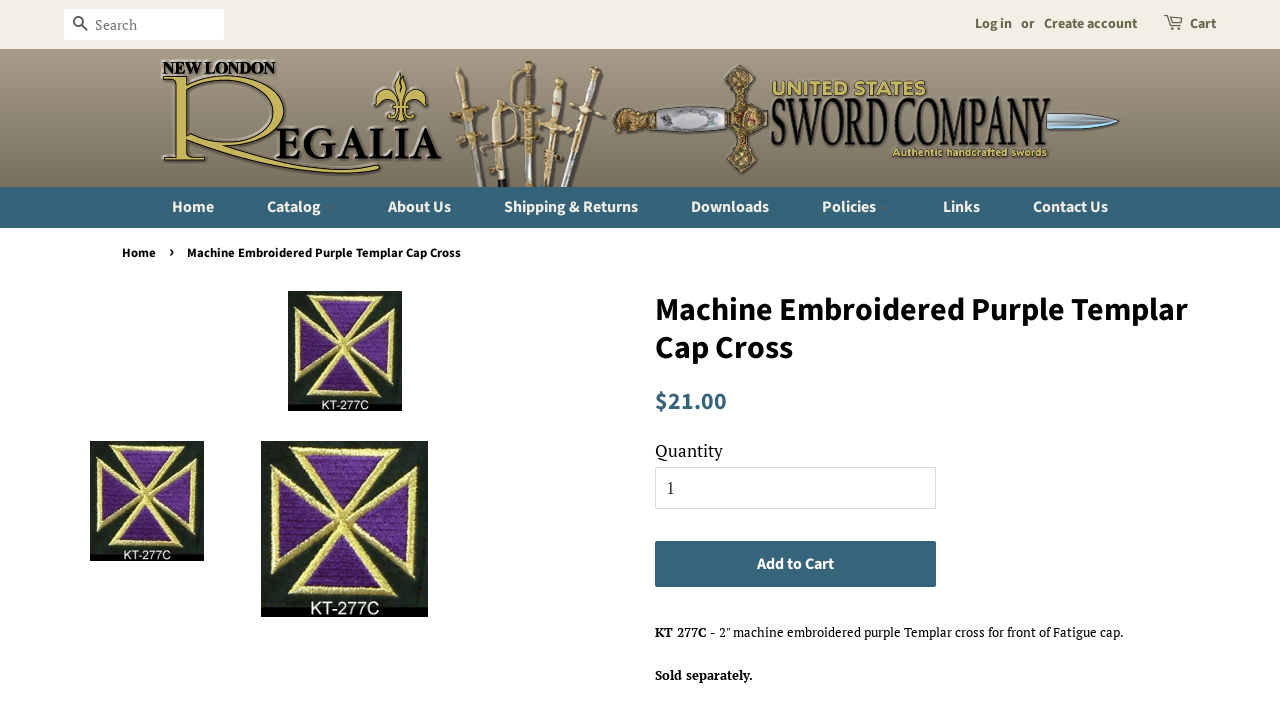

--- FILE ---
content_type: text/html; charset=utf-8
request_url: https://newlondonregalia.com/products/machine-embroidered-purple-templar-cap-cross
body_size: 25574
content:
<!doctype html>
<html class="no-js">
<head>
<meta name="google-site-verification" content="3okSjUwAUvIj3nYPudX8oPq_TEGoP286RMQlugZCczo" />
  <!-- Basic page needs ================================================== -->
  <meta charset="utf-8">
  <meta http-equiv="X-UA-Compatible" content="IE=edge,chrome=1">

  

  <!-- Title and description ================================================== -->
  <title>
  Machine Embroidered Purple Templar Cap Cross &ndash; New London Regalia
  </title>

  
  <meta name="description" content="KT 277C - 2&quot; machine embroidered purple Templar cross for front of Fatigue cap. Sold separately.">
  

  <!-- Social meta ================================================== -->
  <!-- /snippets/social-meta-tags.liquid -->




<meta property="og:site_name" content="New London Regalia">
<meta property="og:url" content="https://newlondonregalia.com/products/machine-embroidered-purple-templar-cap-cross">
<meta property="og:title" content="Machine Embroidered Purple Templar Cap Cross">
<meta property="og:type" content="product">
<meta property="og:description" content="KT 277C - 2&quot; machine embroidered purple Templar cross for front of Fatigue cap. Sold separately.">

  <meta property="og:price:amount" content="21.00">
  <meta property="og:price:currency" content="USD">

<meta property="og:image" content="http://newlondonregalia.com/cdn/shop/products/kt_277cforhat_000__60103_thumb_ba036ac7-962d-460b-8260-cfdedd7fa13d_1200x1200.jpg?v=1548864064"><meta property="og:image" content="http://newlondonregalia.com/cdn/shop/products/kt_277cforhat_000__60103_1200x1200.jpg?v=1548864064">
<meta property="og:image:secure_url" content="https://newlondonregalia.com/cdn/shop/products/kt_277cforhat_000__60103_thumb_ba036ac7-962d-460b-8260-cfdedd7fa13d_1200x1200.jpg?v=1548864064"><meta property="og:image:secure_url" content="https://newlondonregalia.com/cdn/shop/products/kt_277cforhat_000__60103_1200x1200.jpg?v=1548864064">


<meta name="twitter:card" content="summary_large_image">
<meta name="twitter:title" content="Machine Embroidered Purple Templar Cap Cross">
<meta name="twitter:description" content="KT 277C - 2&quot; machine embroidered purple Templar cross for front of Fatigue cap. Sold separately.">


  <!-- Helpers ================================================== -->
  <link rel="canonical" href="https://newlondonregalia.com/products/machine-embroidered-purple-templar-cap-cross">
  <meta name="viewport" content="width=device-width,initial-scale=1">
  <meta name="theme-color" content="#36647b">

  <!-- CSS ================================================== -->
  <link href="//newlondonregalia.com/cdn/shop/t/2/assets/timber.scss.css?v=54597397965642083671763664069" rel="stylesheet" type="text/css" media="all" />
  <link href="//newlondonregalia.com/cdn/shop/t/2/assets/theme.scss.css?v=66693841662632504591763664068" rel="stylesheet" type="text/css" media="all" />
  <link href="//newlondonregalia.com/cdn/shop/t/2/assets/ssg-regalia.scss.css?v=32715487341047241901584448838" rel="stylesheet" type="text/css" media="all" />

  <script>
    window.theme = window.theme || {};

    var theme = {
      strings: {
        addToCart: "Add to Cart",
        soldOut: "Sold Out",
        unavailable: "Unavailable",
        zoomClose: "Close (Esc)",
        zoomPrev: "Previous (Left arrow key)",
        zoomNext: "Next (Right arrow key)",
        addressError: "Error looking up that address",
        addressNoResults: "No results for that address",
        addressQueryLimit: "You have exceeded the Google API usage limit. Consider upgrading to a \u003ca href=\"https:\/\/developers.google.com\/maps\/premium\/usage-limits\"\u003ePremium Plan\u003c\/a\u003e.",
        authError: "There was a problem authenticating your Google Maps API Key."
      },
      settings: {
        // Adding some settings to allow the editor to update correctly when they are changed
        enableWideLayout: false,
        typeAccentTransform: false,
        typeAccentSpacing: false,
        baseFontSize: '17px',
        headerBaseFontSize: '32px',
        accentFontSize: '16px'
      },
      variables: {
        mediaQueryMedium: 'screen and (max-width: 768px)',
        bpSmall: false
      },
      moneyFormat: "${{amount}}"
    }

    document.documentElement.className = document.documentElement.className.replace('no-js', 'supports-js');
  </script>

  <!-- Header hook for plugins ================================================== -->
  <script>window.performance && window.performance.mark && window.performance.mark('shopify.content_for_header.start');</script><meta id="shopify-digital-wallet" name="shopify-digital-wallet" content="/13845332032/digital_wallets/dialog">
<meta name="shopify-checkout-api-token" content="4568afe24857d828797061be422c5ba1">
<meta id="in-context-paypal-metadata" data-shop-id="13845332032" data-venmo-supported="true" data-environment="production" data-locale="en_US" data-paypal-v4="true" data-currency="USD">
<link rel="alternate" type="application/json+oembed" href="https://newlondonregalia.com/products/machine-embroidered-purple-templar-cap-cross.oembed">
<script async="async" src="/checkouts/internal/preloads.js?locale=en-US"></script>
<script id="shopify-features" type="application/json">{"accessToken":"4568afe24857d828797061be422c5ba1","betas":["rich-media-storefront-analytics"],"domain":"newlondonregalia.com","predictiveSearch":true,"shopId":13845332032,"locale":"en"}</script>
<script>var Shopify = Shopify || {};
Shopify.shop = "newlondonregalia.myshopify.com";
Shopify.locale = "en";
Shopify.currency = {"active":"USD","rate":"1.0"};
Shopify.country = "US";
Shopify.theme = {"name":"Minimal","id":67801710656,"schema_name":"Minimal","schema_version":"9.0.2","theme_store_id":380,"role":"main"};
Shopify.theme.handle = "null";
Shopify.theme.style = {"id":null,"handle":null};
Shopify.cdnHost = "newlondonregalia.com/cdn";
Shopify.routes = Shopify.routes || {};
Shopify.routes.root = "/";</script>
<script type="module">!function(o){(o.Shopify=o.Shopify||{}).modules=!0}(window);</script>
<script>!function(o){function n(){var o=[];function n(){o.push(Array.prototype.slice.apply(arguments))}return n.q=o,n}var t=o.Shopify=o.Shopify||{};t.loadFeatures=n(),t.autoloadFeatures=n()}(window);</script>
<script id="shop-js-analytics" type="application/json">{"pageType":"product"}</script>
<script defer="defer" async type="module" src="//newlondonregalia.com/cdn/shopifycloud/shop-js/modules/v2/client.init-shop-cart-sync_BApSsMSl.en.esm.js"></script>
<script defer="defer" async type="module" src="//newlondonregalia.com/cdn/shopifycloud/shop-js/modules/v2/chunk.common_CBoos6YZ.esm.js"></script>
<script type="module">
  await import("//newlondonregalia.com/cdn/shopifycloud/shop-js/modules/v2/client.init-shop-cart-sync_BApSsMSl.en.esm.js");
await import("//newlondonregalia.com/cdn/shopifycloud/shop-js/modules/v2/chunk.common_CBoos6YZ.esm.js");

  window.Shopify.SignInWithShop?.initShopCartSync?.({"fedCMEnabled":true,"windoidEnabled":true});

</script>
<script id="__st">var __st={"a":13845332032,"offset":-18000,"reqid":"a78ba615-7a51-472d-8be5-7ea4bbc728b1-1768914733","pageurl":"newlondonregalia.com\/products\/machine-embroidered-purple-templar-cap-cross","u":"d60b3d46f62b","p":"product","rtyp":"product","rid":2696317206592};</script>
<script>window.ShopifyPaypalV4VisibilityTracking = true;</script>
<script id="captcha-bootstrap">!function(){'use strict';const t='contact',e='account',n='new_comment',o=[[t,t],['blogs',n],['comments',n],[t,'customer']],c=[[e,'customer_login'],[e,'guest_login'],[e,'recover_customer_password'],[e,'create_customer']],r=t=>t.map((([t,e])=>`form[action*='/${t}']:not([data-nocaptcha='true']) input[name='form_type'][value='${e}']`)).join(','),a=t=>()=>t?[...document.querySelectorAll(t)].map((t=>t.form)):[];function s(){const t=[...o],e=r(t);return a(e)}const i='password',u='form_key',d=['recaptcha-v3-token','g-recaptcha-response','h-captcha-response',i],f=()=>{try{return window.sessionStorage}catch{return}},m='__shopify_v',_=t=>t.elements[u];function p(t,e,n=!1){try{const o=window.sessionStorage,c=JSON.parse(o.getItem(e)),{data:r}=function(t){const{data:e,action:n}=t;return t[m]||n?{data:e,action:n}:{data:t,action:n}}(c);for(const[e,n]of Object.entries(r))t.elements[e]&&(t.elements[e].value=n);n&&o.removeItem(e)}catch(o){console.error('form repopulation failed',{error:o})}}const l='form_type',E='cptcha';function T(t){t.dataset[E]=!0}const w=window,h=w.document,L='Shopify',v='ce_forms',y='captcha';let A=!1;((t,e)=>{const n=(g='f06e6c50-85a8-45c8-87d0-21a2b65856fe',I='https://cdn.shopify.com/shopifycloud/storefront-forms-hcaptcha/ce_storefront_forms_captcha_hcaptcha.v1.5.2.iife.js',D={infoText:'Protected by hCaptcha',privacyText:'Privacy',termsText:'Terms'},(t,e,n)=>{const o=w[L][v],c=o.bindForm;if(c)return c(t,g,e,D).then(n);var r;o.q.push([[t,g,e,D],n]),r=I,A||(h.body.append(Object.assign(h.createElement('script'),{id:'captcha-provider',async:!0,src:r})),A=!0)});var g,I,D;w[L]=w[L]||{},w[L][v]=w[L][v]||{},w[L][v].q=[],w[L][y]=w[L][y]||{},w[L][y].protect=function(t,e){n(t,void 0,e),T(t)},Object.freeze(w[L][y]),function(t,e,n,w,h,L){const[v,y,A,g]=function(t,e,n){const i=e?o:[],u=t?c:[],d=[...i,...u],f=r(d),m=r(i),_=r(d.filter((([t,e])=>n.includes(e))));return[a(f),a(m),a(_),s()]}(w,h,L),I=t=>{const e=t.target;return e instanceof HTMLFormElement?e:e&&e.form},D=t=>v().includes(t);t.addEventListener('submit',(t=>{const e=I(t);if(!e)return;const n=D(e)&&!e.dataset.hcaptchaBound&&!e.dataset.recaptchaBound,o=_(e),c=g().includes(e)&&(!o||!o.value);(n||c)&&t.preventDefault(),c&&!n&&(function(t){try{if(!f())return;!function(t){const e=f();if(!e)return;const n=_(t);if(!n)return;const o=n.value;o&&e.removeItem(o)}(t);const e=Array.from(Array(32),(()=>Math.random().toString(36)[2])).join('');!function(t,e){_(t)||t.append(Object.assign(document.createElement('input'),{type:'hidden',name:u})),t.elements[u].value=e}(t,e),function(t,e){const n=f();if(!n)return;const o=[...t.querySelectorAll(`input[type='${i}']`)].map((({name:t})=>t)),c=[...d,...o],r={};for(const[a,s]of new FormData(t).entries())c.includes(a)||(r[a]=s);n.setItem(e,JSON.stringify({[m]:1,action:t.action,data:r}))}(t,e)}catch(e){console.error('failed to persist form',e)}}(e),e.submit())}));const S=(t,e)=>{t&&!t.dataset[E]&&(n(t,e.some((e=>e===t))),T(t))};for(const o of['focusin','change'])t.addEventListener(o,(t=>{const e=I(t);D(e)&&S(e,y())}));const B=e.get('form_key'),M=e.get(l),P=B&&M;t.addEventListener('DOMContentLoaded',(()=>{const t=y();if(P)for(const e of t)e.elements[l].value===M&&p(e,B);[...new Set([...A(),...v().filter((t=>'true'===t.dataset.shopifyCaptcha))])].forEach((e=>S(e,t)))}))}(h,new URLSearchParams(w.location.search),n,t,e,['guest_login'])})(!0,!0)}();</script>
<script integrity="sha256-4kQ18oKyAcykRKYeNunJcIwy7WH5gtpwJnB7kiuLZ1E=" data-source-attribution="shopify.loadfeatures" defer="defer" src="//newlondonregalia.com/cdn/shopifycloud/storefront/assets/storefront/load_feature-a0a9edcb.js" crossorigin="anonymous"></script>
<script data-source-attribution="shopify.dynamic_checkout.dynamic.init">var Shopify=Shopify||{};Shopify.PaymentButton=Shopify.PaymentButton||{isStorefrontPortableWallets:!0,init:function(){window.Shopify.PaymentButton.init=function(){};var t=document.createElement("script");t.src="https://newlondonregalia.com/cdn/shopifycloud/portable-wallets/latest/portable-wallets.en.js",t.type="module",document.head.appendChild(t)}};
</script>
<script data-source-attribution="shopify.dynamic_checkout.buyer_consent">
  function portableWalletsHideBuyerConsent(e){var t=document.getElementById("shopify-buyer-consent"),n=document.getElementById("shopify-subscription-policy-button");t&&n&&(t.classList.add("hidden"),t.setAttribute("aria-hidden","true"),n.removeEventListener("click",e))}function portableWalletsShowBuyerConsent(e){var t=document.getElementById("shopify-buyer-consent"),n=document.getElementById("shopify-subscription-policy-button");t&&n&&(t.classList.remove("hidden"),t.removeAttribute("aria-hidden"),n.addEventListener("click",e))}window.Shopify?.PaymentButton&&(window.Shopify.PaymentButton.hideBuyerConsent=portableWalletsHideBuyerConsent,window.Shopify.PaymentButton.showBuyerConsent=portableWalletsShowBuyerConsent);
</script>
<script data-source-attribution="shopify.dynamic_checkout.cart.bootstrap">document.addEventListener("DOMContentLoaded",(function(){function t(){return document.querySelector("shopify-accelerated-checkout-cart, shopify-accelerated-checkout")}if(t())Shopify.PaymentButton.init();else{new MutationObserver((function(e,n){t()&&(Shopify.PaymentButton.init(),n.disconnect())})).observe(document.body,{childList:!0,subtree:!0})}}));
</script>
<script id='scb4127' type='text/javascript' async='' src='https://newlondonregalia.com/cdn/shopifycloud/privacy-banner/storefront-banner.js'></script><link id="shopify-accelerated-checkout-styles" rel="stylesheet" media="screen" href="https://newlondonregalia.com/cdn/shopifycloud/portable-wallets/latest/accelerated-checkout-backwards-compat.css" crossorigin="anonymous">
<style id="shopify-accelerated-checkout-cart">
        #shopify-buyer-consent {
  margin-top: 1em;
  display: inline-block;
  width: 100%;
}

#shopify-buyer-consent.hidden {
  display: none;
}

#shopify-subscription-policy-button {
  background: none;
  border: none;
  padding: 0;
  text-decoration: underline;
  font-size: inherit;
  cursor: pointer;
}

#shopify-subscription-policy-button::before {
  box-shadow: none;
}

      </style>

<script>window.performance && window.performance.mark && window.performance.mark('shopify.content_for_header.end');</script>

<script>
    window.BOLD = window.BOLD || {};
    window.BOLD.options = {settings: {v1_variant_mode : true, hybrid_fix_auto_insert_inputs: true}};
</script>
<script>window.BOLD = window.BOLD || {};
    window.BOLD.common = window.BOLD.common || {};
    window.BOLD.common.Shopify = window.BOLD.common.Shopify || {};
    window.BOLD.common.Shopify.shop = {
      domain: 'newlondonregalia.com',
      permanent_domain: 'newlondonregalia.myshopify.com',
      url: 'https://newlondonregalia.com',
      secure_url: 'https://newlondonregalia.com',
      money_format: "${{amount}}",
      currency: "USD"
    };
    window.BOLD.common.Shopify.customer = {
      id: null,
      tags: null,
    };
    window.BOLD.common.Shopify.cart = {"note":null,"attributes":{},"original_total_price":0,"total_price":0,"total_discount":0,"total_weight":0.0,"item_count":0,"items":[],"requires_shipping":false,"currency":"USD","items_subtotal_price":0,"cart_level_discount_applications":[],"checkout_charge_amount":0};
    window.BOLD.common.template = 'product';window.BOLD.common.Shopify.formatMoney = function(money, format) {
        function n(t, e) {
            return "undefined" == typeof t ? e : t
        }
        function r(t, e, r, i) {
            if (e = n(e, 2),
                r = n(r, ","),
                i = n(i, "."),
            isNaN(t) || null == t)
                return 0;
            t = (t / 100).toFixed(e);
            var o = t.split(".")
                , a = o[0].replace(/(\d)(?=(\d\d\d)+(?!\d))/g, "$1" + r)
                , s = o[1] ? i + o[1] : "";
            return a + s
        }
        "string" == typeof money && (money = money.replace(".", ""));
        var i = ""
            , o = /\{\{\s*(\w+)\s*\}\}/
            , a = format || window.BOLD.common.Shopify.shop.money_format || window.Shopify.money_format || "$ {{ amount }}";
        switch (a.match(o)[1]) {
            case "amount":
                i = r(money, 2, ",", ".");
                break;
            case "amount_no_decimals":
                i = r(money, 0, ",", ".");
                break;
            case "amount_with_comma_separator":
                i = r(money, 2, ".", ",");
                break;
            case "amount_no_decimals_with_comma_separator":
                i = r(money, 0, ".", ",");
                break;
            case "amount_with_space_separator":
                i = r(money, 2, " ", ",");
                break;
            case "amount_no_decimals_with_space_separator":
                i = r(money, 0, " ", ",");
                break;
            case "amount_with_apostrophe_separator":
                i = r(money, 2, "'", ".");
                break;
        }
        return a.replace(o, i);
    };
    window.BOLD.common.Shopify.saveProduct = function (handle, product) {
      if (typeof handle === 'string' && typeof window.BOLD.common.Shopify.products[handle] === 'undefined') {
        if (typeof product === 'number') {
          window.BOLD.common.Shopify.handles[product] = handle;
          product = { id: product };
        }
        window.BOLD.common.Shopify.products[handle] = product;
      }
    };
    window.BOLD.common.Shopify.saveVariant = function (variant_id, variant) {
      if (typeof variant_id === 'number' && typeof window.BOLD.common.Shopify.variants[variant_id] === 'undefined') {
        window.BOLD.common.Shopify.variants[variant_id] = variant;
      }
    };window.BOLD.common.Shopify.products = window.BOLD.common.Shopify.products || {};
    window.BOLD.common.Shopify.variants = window.BOLD.common.Shopify.variants || {};
    window.BOLD.common.Shopify.handles = window.BOLD.common.Shopify.handles || {};window.BOLD.common.Shopify.handle = "machine-embroidered-purple-templar-cap-cross"
window.BOLD.common.Shopify.saveProduct("machine-embroidered-purple-templar-cap-cross", 2696317206592);window.BOLD.common.Shopify.saveVariant(24620176539712, { product_id: 2696317206592, product_handle: "machine-embroidered-purple-templar-cap-cross", price: 2100, group_id: '', csp_metafield: {}});window.BOLD.apps_installed = {"Product Options":2} || {};window.BOLD.common.Shopify.metafields = window.BOLD.common.Shopify.metafields || {};window.BOLD.common.Shopify.metafields["bold_rp"] = {};window.BOLD.common.Shopify.metafields["bold_csp_defaults"] = {};window.BOLD.common.cacheParams = window.BOLD.common.cacheParams || {};
    window.BOLD.common.cacheParams.options = 1667996774;
</script>

<script>
    window.BOLD.common.cacheParams.options = 1768331291;
</script>
<link href="//newlondonregalia.com/cdn/shop/t/2/assets/bold-options.css?v=123160307633435409531551711155" rel="stylesheet" type="text/css" media="all" />
<script defer src="https://options.shopapps.site/js/options.js"></script><script>
          var currentScript = document.currentScript || document.scripts[document.scripts.length - 1];
          var boldVariantIds =[24620176539712];
          var boldProductHandle ="machine-embroidered-purple-templar-cap-cross";
          var BOLD = BOLD || {};
          BOLD.products = BOLD.products || {};
          BOLD.variant_lookup = BOLD.variant_lookup || {};
          if (window.BOLD && !BOLD.common) {
              BOLD.common = BOLD.common || {};
              BOLD.common.Shopify = BOLD.common.Shopify || {};
              window.BOLD.common.Shopify.products = window.BOLD.common.Shopify.products || {};
              window.BOLD.common.Shopify.variants = window.BOLD.common.Shopify.variants || {};
              window.BOLD.common.Shopify.handles = window.BOLD.common.Shopify.handles || {};
              window.BOLD.common.Shopify.saveProduct = function (handle, product) {
                  if (typeof handle === 'string' && typeof window.BOLD.common.Shopify.products[handle] === 'undefined') {
                      if (typeof product === 'number') {
                          window.BOLD.common.Shopify.handles[product] = handle;
                          product = { id: product };
                      }
                      window.BOLD.common.Shopify.products[handle] = product;
                  }
              };
              window.BOLD.common.Shopify.saveVariant = function (variant_id, variant) {
                  if (typeof variant_id === 'number' && typeof window.BOLD.common.Shopify.variants[variant_id] === 'undefined') {
                      window.BOLD.common.Shopify.variants[variant_id] = variant;
                  }
              };
          }

          for (var boldIndex = 0; boldIndex < boldVariantIds.length; boldIndex = boldIndex + 1) {
            BOLD.variant_lookup[boldVariantIds[boldIndex]] = boldProductHandle;
          }

          BOLD.products[boldProductHandle] ={
    "id":2696317206592,
    "title":"Machine Embroidered Purple Templar Cap Cross","handle":"machine-embroidered-purple-templar-cap-cross",
    "description":"\u003cp\u003e\u003cspan style=\"font-size: small;\"\u003e\u003cstrong\u003eKT 277C -  \u003c\/strong\u003e2\" machine embroidered purple Templar cross for front of Fatigue cap.\u003c\/span\u003e\u003c\/p\u003e\r\n\u003cp\u003e\u003cspan style=\"font-size: small;\"\u003e \u003c\/span\u003e\u003c\/p\u003e\r\n\u003cp\u003e\u003cspan style=\"font-size: small;\"\u003e\u003cstrong\u003eSold separately.\u003c\/strong\u003e\u003c\/span\u003e\u003c\/p\u003e",
    "published_at":"2019-01-30T10:55:59",
    "created_at":"2019-01-30T10:55:59",
    "vendor":"vendor-unknown",
    "type":"Knight Templar",
    "tags":["Fatigue Hats"],
    "price":2100,
    "price_min":2100,
    "price_max":2100,
    "price_varies":false,
    "compare_at_price":null,
    "compare_at_price_min":0,
    "compare_at_price_max":0,
    "compare_at_price_varies":false,
    "all_variant_ids":[24620176539712],
    "variants":[{"id":24620176539712,"title":"Default Title","option1":"Default Title","option2":null,"option3":null,"sku":"KT 277C","requires_shipping":true,"taxable":true,"featured_image":null,"available":true,"name":"Machine Embroidered Purple Templar Cap Cross","public_title":null,"options":["Default Title"],"price":2100,"weight":0,"compare_at_price":null,"inventory_management":null,"barcode":"","requires_selling_plan":false,"selling_plan_allocations":[]}],
    "available":null,"images":["\/\/newlondonregalia.com\/cdn\/shop\/products\/kt_277cforhat_000__60103_thumb_ba036ac7-962d-460b-8260-cfdedd7fa13d.jpg?v=1548864064","\/\/newlondonregalia.com\/cdn\/shop\/products\/kt_277cforhat_000__60103.jpg?v=1548864064"],"featured_image":"\/\/newlondonregalia.com\/cdn\/shop\/products\/kt_277cforhat_000__60103_thumb_ba036ac7-962d-460b-8260-cfdedd7fa13d.jpg?v=1548864064",
    "options":["Title"],
    "url":"\/products\/machine-embroidered-purple-templar-cap-cross"};var boldCSPMetafields = {};
          var boldTempProduct ={"id":2696317206592,"title":"Machine Embroidered Purple Templar Cap Cross","handle":"machine-embroidered-purple-templar-cap-cross","description":"\u003cp\u003e\u003cspan style=\"font-size: small;\"\u003e\u003cstrong\u003eKT 277C -  \u003c\/strong\u003e2\" machine embroidered purple Templar cross for front of Fatigue cap.\u003c\/span\u003e\u003c\/p\u003e\r\n\u003cp\u003e\u003cspan style=\"font-size: small;\"\u003e \u003c\/span\u003e\u003c\/p\u003e\r\n\u003cp\u003e\u003cspan style=\"font-size: small;\"\u003e\u003cstrong\u003eSold separately.\u003c\/strong\u003e\u003c\/span\u003e\u003c\/p\u003e","published_at":"2019-01-30T10:55:59-05:00","created_at":"2019-01-30T10:55:59-05:00","vendor":"vendor-unknown","type":"Knight Templar","tags":["Fatigue Hats"],"price":2100,"price_min":2100,"price_max":2100,"available":true,"price_varies":false,"compare_at_price":null,"compare_at_price_min":0,"compare_at_price_max":0,"compare_at_price_varies":false,"variants":[{"id":24620176539712,"title":"Default Title","option1":"Default Title","option2":null,"option3":null,"sku":"KT 277C","requires_shipping":true,"taxable":true,"featured_image":null,"available":true,"name":"Machine Embroidered Purple Templar Cap Cross","public_title":null,"options":["Default Title"],"price":2100,"weight":0,"compare_at_price":null,"inventory_management":null,"barcode":"","requires_selling_plan":false,"selling_plan_allocations":[]}],"images":["\/\/newlondonregalia.com\/cdn\/shop\/products\/kt_277cforhat_000__60103_thumb_ba036ac7-962d-460b-8260-cfdedd7fa13d.jpg?v=1548864064","\/\/newlondonregalia.com\/cdn\/shop\/products\/kt_277cforhat_000__60103.jpg?v=1548864064"],"featured_image":"\/\/newlondonregalia.com\/cdn\/shop\/products\/kt_277cforhat_000__60103_thumb_ba036ac7-962d-460b-8260-cfdedd7fa13d.jpg?v=1548864064","options":["Title"],"media":[{"alt":"Machine Embroidered Purple Templar Cap Cross","id":4045920239680,"position":1,"preview_image":{"aspect_ratio":0.95,"height":120,"width":114,"src":"\/\/newlondonregalia.com\/cdn\/shop\/products\/kt_277cforhat_000__60103_thumb_ba036ac7-962d-460b-8260-cfdedd7fa13d.jpg?v=1548864064"},"aspect_ratio":0.95,"height":120,"media_type":"image","src":"\/\/newlondonregalia.com\/cdn\/shop\/products\/kt_277cforhat_000__60103_thumb_ba036ac7-962d-460b-8260-cfdedd7fa13d.jpg?v=1548864064","width":114},{"alt":"Machine Embroidered Purple Templar Cap Cross","id":4045920272448,"position":2,"preview_image":{"aspect_ratio":0.95,"height":200,"width":190,"src":"\/\/newlondonregalia.com\/cdn\/shop\/products\/kt_277cforhat_000__60103.jpg?v=1548864064"},"aspect_ratio":0.95,"height":200,"media_type":"image","src":"\/\/newlondonregalia.com\/cdn\/shop\/products\/kt_277cforhat_000__60103.jpg?v=1548864064","width":190}],"requires_selling_plan":false,"selling_plan_groups":[],"content":"\u003cp\u003e\u003cspan style=\"font-size: small;\"\u003e\u003cstrong\u003eKT 277C -  \u003c\/strong\u003e2\" machine embroidered purple Templar cross for front of Fatigue cap.\u003c\/span\u003e\u003c\/p\u003e\r\n\u003cp\u003e\u003cspan style=\"font-size: small;\"\u003e \u003c\/span\u003e\u003c\/p\u003e\r\n\u003cp\u003e\u003cspan style=\"font-size: small;\"\u003e\u003cstrong\u003eSold separately.\u003c\/strong\u003e\u003c\/span\u003e\u003c\/p\u003e"};
          var bold_rp =[{}];
          if(boldTempProduct){
            window.BOLD.common.Shopify.saveProduct(boldTempProduct.handle, boldTempProduct.id);
            for (var boldIndex = 0; boldTempProduct && boldIndex < boldTempProduct.variants.length; boldIndex = boldIndex + 1){
              var rp_group_id = bold_rp[boldIndex].rp_group_id ? '' + bold_rp[boldIndex].rp_group_id : '';
              window.BOLD.common.Shopify.saveVariant(
                  boldTempProduct.variants[boldIndex].id,
                  {
                    product_id: boldTempProduct.id,
                    product_handle: boldTempProduct.handle,
                    price: boldTempProduct.variants[boldIndex].price,
                    group_id: rp_group_id,
                    csp_metafield: boldCSPMetafields[boldTempProduct.variants[boldIndex].id]
                  }
              );
            }
          }

          currentScript.parentNode.removeChild(currentScript);
        </script><script src="//newlondonregalia.com/cdn/shop/t/2/assets/jquery-2.2.3.min.js?v=58211863146907186831548083963" type="text/javascript"></script>

  <script src="//newlondonregalia.com/cdn/shop/t/2/assets/lazysizes.min.js?v=177476512571513845041548083963" async="async"></script>

  
  

<link href="https://monorail-edge.shopifysvc.com" rel="dns-prefetch">
<script>(function(){if ("sendBeacon" in navigator && "performance" in window) {try {var session_token_from_headers = performance.getEntriesByType('navigation')[0].serverTiming.find(x => x.name == '_s').description;} catch {var session_token_from_headers = undefined;}var session_cookie_matches = document.cookie.match(/_shopify_s=([^;]*)/);var session_token_from_cookie = session_cookie_matches && session_cookie_matches.length === 2 ? session_cookie_matches[1] : "";var session_token = session_token_from_headers || session_token_from_cookie || "";function handle_abandonment_event(e) {var entries = performance.getEntries().filter(function(entry) {return /monorail-edge.shopifysvc.com/.test(entry.name);});if (!window.abandonment_tracked && entries.length === 0) {window.abandonment_tracked = true;var currentMs = Date.now();var navigation_start = performance.timing.navigationStart;var payload = {shop_id: 13845332032,url: window.location.href,navigation_start,duration: currentMs - navigation_start,session_token,page_type: "product"};window.navigator.sendBeacon("https://monorail-edge.shopifysvc.com/v1/produce", JSON.stringify({schema_id: "online_store_buyer_site_abandonment/1.1",payload: payload,metadata: {event_created_at_ms: currentMs,event_sent_at_ms: currentMs}}));}}window.addEventListener('pagehide', handle_abandonment_event);}}());</script>
<script id="web-pixels-manager-setup">(function e(e,d,r,n,o){if(void 0===o&&(o={}),!Boolean(null===(a=null===(i=window.Shopify)||void 0===i?void 0:i.analytics)||void 0===a?void 0:a.replayQueue)){var i,a;window.Shopify=window.Shopify||{};var t=window.Shopify;t.analytics=t.analytics||{};var s=t.analytics;s.replayQueue=[],s.publish=function(e,d,r){return s.replayQueue.push([e,d,r]),!0};try{self.performance.mark("wpm:start")}catch(e){}var l=function(){var e={modern:/Edge?\/(1{2}[4-9]|1[2-9]\d|[2-9]\d{2}|\d{4,})\.\d+(\.\d+|)|Firefox\/(1{2}[4-9]|1[2-9]\d|[2-9]\d{2}|\d{4,})\.\d+(\.\d+|)|Chrom(ium|e)\/(9{2}|\d{3,})\.\d+(\.\d+|)|(Maci|X1{2}).+ Version\/(15\.\d+|(1[6-9]|[2-9]\d|\d{3,})\.\d+)([,.]\d+|)( \(\w+\)|)( Mobile\/\w+|) Safari\/|Chrome.+OPR\/(9{2}|\d{3,})\.\d+\.\d+|(CPU[ +]OS|iPhone[ +]OS|CPU[ +]iPhone|CPU IPhone OS|CPU iPad OS)[ +]+(15[._]\d+|(1[6-9]|[2-9]\d|\d{3,})[._]\d+)([._]\d+|)|Android:?[ /-](13[3-9]|1[4-9]\d|[2-9]\d{2}|\d{4,})(\.\d+|)(\.\d+|)|Android.+Firefox\/(13[5-9]|1[4-9]\d|[2-9]\d{2}|\d{4,})\.\d+(\.\d+|)|Android.+Chrom(ium|e)\/(13[3-9]|1[4-9]\d|[2-9]\d{2}|\d{4,})\.\d+(\.\d+|)|SamsungBrowser\/([2-9]\d|\d{3,})\.\d+/,legacy:/Edge?\/(1[6-9]|[2-9]\d|\d{3,})\.\d+(\.\d+|)|Firefox\/(5[4-9]|[6-9]\d|\d{3,})\.\d+(\.\d+|)|Chrom(ium|e)\/(5[1-9]|[6-9]\d|\d{3,})\.\d+(\.\d+|)([\d.]+$|.*Safari\/(?![\d.]+ Edge\/[\d.]+$))|(Maci|X1{2}).+ Version\/(10\.\d+|(1[1-9]|[2-9]\d|\d{3,})\.\d+)([,.]\d+|)( \(\w+\)|)( Mobile\/\w+|) Safari\/|Chrome.+OPR\/(3[89]|[4-9]\d|\d{3,})\.\d+\.\d+|(CPU[ +]OS|iPhone[ +]OS|CPU[ +]iPhone|CPU IPhone OS|CPU iPad OS)[ +]+(10[._]\d+|(1[1-9]|[2-9]\d|\d{3,})[._]\d+)([._]\d+|)|Android:?[ /-](13[3-9]|1[4-9]\d|[2-9]\d{2}|\d{4,})(\.\d+|)(\.\d+|)|Mobile Safari.+OPR\/([89]\d|\d{3,})\.\d+\.\d+|Android.+Firefox\/(13[5-9]|1[4-9]\d|[2-9]\d{2}|\d{4,})\.\d+(\.\d+|)|Android.+Chrom(ium|e)\/(13[3-9]|1[4-9]\d|[2-9]\d{2}|\d{4,})\.\d+(\.\d+|)|Android.+(UC? ?Browser|UCWEB|U3)[ /]?(15\.([5-9]|\d{2,})|(1[6-9]|[2-9]\d|\d{3,})\.\d+)\.\d+|SamsungBrowser\/(5\.\d+|([6-9]|\d{2,})\.\d+)|Android.+MQ{2}Browser\/(14(\.(9|\d{2,})|)|(1[5-9]|[2-9]\d|\d{3,})(\.\d+|))(\.\d+|)|K[Aa][Ii]OS\/(3\.\d+|([4-9]|\d{2,})\.\d+)(\.\d+|)/},d=e.modern,r=e.legacy,n=navigator.userAgent;return n.match(d)?"modern":n.match(r)?"legacy":"unknown"}(),u="modern"===l?"modern":"legacy",c=(null!=n?n:{modern:"",legacy:""})[u],f=function(e){return[e.baseUrl,"/wpm","/b",e.hashVersion,"modern"===e.buildTarget?"m":"l",".js"].join("")}({baseUrl:d,hashVersion:r,buildTarget:u}),m=function(e){var d=e.version,r=e.bundleTarget,n=e.surface,o=e.pageUrl,i=e.monorailEndpoint;return{emit:function(e){var a=e.status,t=e.errorMsg,s=(new Date).getTime(),l=JSON.stringify({metadata:{event_sent_at_ms:s},events:[{schema_id:"web_pixels_manager_load/3.1",payload:{version:d,bundle_target:r,page_url:o,status:a,surface:n,error_msg:t},metadata:{event_created_at_ms:s}}]});if(!i)return console&&console.warn&&console.warn("[Web Pixels Manager] No Monorail endpoint provided, skipping logging."),!1;try{return self.navigator.sendBeacon.bind(self.navigator)(i,l)}catch(e){}var u=new XMLHttpRequest;try{return u.open("POST",i,!0),u.setRequestHeader("Content-Type","text/plain"),u.send(l),!0}catch(e){return console&&console.warn&&console.warn("[Web Pixels Manager] Got an unhandled error while logging to Monorail."),!1}}}}({version:r,bundleTarget:l,surface:e.surface,pageUrl:self.location.href,monorailEndpoint:e.monorailEndpoint});try{o.browserTarget=l,function(e){var d=e.src,r=e.async,n=void 0===r||r,o=e.onload,i=e.onerror,a=e.sri,t=e.scriptDataAttributes,s=void 0===t?{}:t,l=document.createElement("script"),u=document.querySelector("head"),c=document.querySelector("body");if(l.async=n,l.src=d,a&&(l.integrity=a,l.crossOrigin="anonymous"),s)for(var f in s)if(Object.prototype.hasOwnProperty.call(s,f))try{l.dataset[f]=s[f]}catch(e){}if(o&&l.addEventListener("load",o),i&&l.addEventListener("error",i),u)u.appendChild(l);else{if(!c)throw new Error("Did not find a head or body element to append the script");c.appendChild(l)}}({src:f,async:!0,onload:function(){if(!function(){var e,d;return Boolean(null===(d=null===(e=window.Shopify)||void 0===e?void 0:e.analytics)||void 0===d?void 0:d.initialized)}()){var d=window.webPixelsManager.init(e)||void 0;if(d){var r=window.Shopify.analytics;r.replayQueue.forEach((function(e){var r=e[0],n=e[1],o=e[2];d.publishCustomEvent(r,n,o)})),r.replayQueue=[],r.publish=d.publishCustomEvent,r.visitor=d.visitor,r.initialized=!0}}},onerror:function(){return m.emit({status:"failed",errorMsg:"".concat(f," has failed to load")})},sri:function(e){var d=/^sha384-[A-Za-z0-9+/=]+$/;return"string"==typeof e&&d.test(e)}(c)?c:"",scriptDataAttributes:o}),m.emit({status:"loading"})}catch(e){m.emit({status:"failed",errorMsg:(null==e?void 0:e.message)||"Unknown error"})}}})({shopId: 13845332032,storefrontBaseUrl: "https://newlondonregalia.com",extensionsBaseUrl: "https://extensions.shopifycdn.com/cdn/shopifycloud/web-pixels-manager",monorailEndpoint: "https://monorail-edge.shopifysvc.com/unstable/produce_batch",surface: "storefront-renderer",enabledBetaFlags: ["2dca8a86"],webPixelsConfigList: [{"id":"50331828","eventPayloadVersion":"v1","runtimeContext":"LAX","scriptVersion":"1","type":"CUSTOM","privacyPurposes":["MARKETING"],"name":"Meta pixel (migrated)"},{"id":"shopify-app-pixel","configuration":"{}","eventPayloadVersion":"v1","runtimeContext":"STRICT","scriptVersion":"0450","apiClientId":"shopify-pixel","type":"APP","privacyPurposes":["ANALYTICS","MARKETING"]},{"id":"shopify-custom-pixel","eventPayloadVersion":"v1","runtimeContext":"LAX","scriptVersion":"0450","apiClientId":"shopify-pixel","type":"CUSTOM","privacyPurposes":["ANALYTICS","MARKETING"]}],isMerchantRequest: false,initData: {"shop":{"name":"New London Regalia","paymentSettings":{"currencyCode":"USD"},"myshopifyDomain":"newlondonregalia.myshopify.com","countryCode":"US","storefrontUrl":"https:\/\/newlondonregalia.com"},"customer":null,"cart":null,"checkout":null,"productVariants":[{"price":{"amount":21.0,"currencyCode":"USD"},"product":{"title":"Machine Embroidered Purple Templar Cap Cross","vendor":"vendor-unknown","id":"2696317206592","untranslatedTitle":"Machine Embroidered Purple Templar Cap Cross","url":"\/products\/machine-embroidered-purple-templar-cap-cross","type":"Knight Templar"},"id":"24620176539712","image":{"src":"\/\/newlondonregalia.com\/cdn\/shop\/products\/kt_277cforhat_000__60103_thumb_ba036ac7-962d-460b-8260-cfdedd7fa13d.jpg?v=1548864064"},"sku":"KT 277C","title":"Default Title","untranslatedTitle":"Default Title"}],"purchasingCompany":null},},"https://newlondonregalia.com/cdn","fcfee988w5aeb613cpc8e4bc33m6693e112",{"modern":"","legacy":""},{"shopId":"13845332032","storefrontBaseUrl":"https:\/\/newlondonregalia.com","extensionBaseUrl":"https:\/\/extensions.shopifycdn.com\/cdn\/shopifycloud\/web-pixels-manager","surface":"storefront-renderer","enabledBetaFlags":"[\"2dca8a86\"]","isMerchantRequest":"false","hashVersion":"fcfee988w5aeb613cpc8e4bc33m6693e112","publish":"custom","events":"[[\"page_viewed\",{}],[\"product_viewed\",{\"productVariant\":{\"price\":{\"amount\":21.0,\"currencyCode\":\"USD\"},\"product\":{\"title\":\"Machine Embroidered Purple Templar Cap Cross\",\"vendor\":\"vendor-unknown\",\"id\":\"2696317206592\",\"untranslatedTitle\":\"Machine Embroidered Purple Templar Cap Cross\",\"url\":\"\/products\/machine-embroidered-purple-templar-cap-cross\",\"type\":\"Knight Templar\"},\"id\":\"24620176539712\",\"image\":{\"src\":\"\/\/newlondonregalia.com\/cdn\/shop\/products\/kt_277cforhat_000__60103_thumb_ba036ac7-962d-460b-8260-cfdedd7fa13d.jpg?v=1548864064\"},\"sku\":\"KT 277C\",\"title\":\"Default Title\",\"untranslatedTitle\":\"Default Title\"}}]]"});</script><script>
  window.ShopifyAnalytics = window.ShopifyAnalytics || {};
  window.ShopifyAnalytics.meta = window.ShopifyAnalytics.meta || {};
  window.ShopifyAnalytics.meta.currency = 'USD';
  var meta = {"product":{"id":2696317206592,"gid":"gid:\/\/shopify\/Product\/2696317206592","vendor":"vendor-unknown","type":"Knight Templar","handle":"machine-embroidered-purple-templar-cap-cross","variants":[{"id":24620176539712,"price":2100,"name":"Machine Embroidered Purple Templar Cap Cross","public_title":null,"sku":"KT 277C"}],"remote":false},"page":{"pageType":"product","resourceType":"product","resourceId":2696317206592,"requestId":"a78ba615-7a51-472d-8be5-7ea4bbc728b1-1768914733"}};
  for (var attr in meta) {
    window.ShopifyAnalytics.meta[attr] = meta[attr];
  }
</script>
<script class="analytics">
  (function () {
    var customDocumentWrite = function(content) {
      var jquery = null;

      if (window.jQuery) {
        jquery = window.jQuery;
      } else if (window.Checkout && window.Checkout.$) {
        jquery = window.Checkout.$;
      }

      if (jquery) {
        jquery('body').append(content);
      }
    };

    var hasLoggedConversion = function(token) {
      if (token) {
        return document.cookie.indexOf('loggedConversion=' + token) !== -1;
      }
      return false;
    }

    var setCookieIfConversion = function(token) {
      if (token) {
        var twoMonthsFromNow = new Date(Date.now());
        twoMonthsFromNow.setMonth(twoMonthsFromNow.getMonth() + 2);

        document.cookie = 'loggedConversion=' + token + '; expires=' + twoMonthsFromNow;
      }
    }

    var trekkie = window.ShopifyAnalytics.lib = window.trekkie = window.trekkie || [];
    if (trekkie.integrations) {
      return;
    }
    trekkie.methods = [
      'identify',
      'page',
      'ready',
      'track',
      'trackForm',
      'trackLink'
    ];
    trekkie.factory = function(method) {
      return function() {
        var args = Array.prototype.slice.call(arguments);
        args.unshift(method);
        trekkie.push(args);
        return trekkie;
      };
    };
    for (var i = 0; i < trekkie.methods.length; i++) {
      var key = trekkie.methods[i];
      trekkie[key] = trekkie.factory(key);
    }
    trekkie.load = function(config) {
      trekkie.config = config || {};
      trekkie.config.initialDocumentCookie = document.cookie;
      var first = document.getElementsByTagName('script')[0];
      var script = document.createElement('script');
      script.type = 'text/javascript';
      script.onerror = function(e) {
        var scriptFallback = document.createElement('script');
        scriptFallback.type = 'text/javascript';
        scriptFallback.onerror = function(error) {
                var Monorail = {
      produce: function produce(monorailDomain, schemaId, payload) {
        var currentMs = new Date().getTime();
        var event = {
          schema_id: schemaId,
          payload: payload,
          metadata: {
            event_created_at_ms: currentMs,
            event_sent_at_ms: currentMs
          }
        };
        return Monorail.sendRequest("https://" + monorailDomain + "/v1/produce", JSON.stringify(event));
      },
      sendRequest: function sendRequest(endpointUrl, payload) {
        // Try the sendBeacon API
        if (window && window.navigator && typeof window.navigator.sendBeacon === 'function' && typeof window.Blob === 'function' && !Monorail.isIos12()) {
          var blobData = new window.Blob([payload], {
            type: 'text/plain'
          });

          if (window.navigator.sendBeacon(endpointUrl, blobData)) {
            return true;
          } // sendBeacon was not successful

        } // XHR beacon

        var xhr = new XMLHttpRequest();

        try {
          xhr.open('POST', endpointUrl);
          xhr.setRequestHeader('Content-Type', 'text/plain');
          xhr.send(payload);
        } catch (e) {
          console.log(e);
        }

        return false;
      },
      isIos12: function isIos12() {
        return window.navigator.userAgent.lastIndexOf('iPhone; CPU iPhone OS 12_') !== -1 || window.navigator.userAgent.lastIndexOf('iPad; CPU OS 12_') !== -1;
      }
    };
    Monorail.produce('monorail-edge.shopifysvc.com',
      'trekkie_storefront_load_errors/1.1',
      {shop_id: 13845332032,
      theme_id: 67801710656,
      app_name: "storefront",
      context_url: window.location.href,
      source_url: "//newlondonregalia.com/cdn/s/trekkie.storefront.cd680fe47e6c39ca5d5df5f0a32d569bc48c0f27.min.js"});

        };
        scriptFallback.async = true;
        scriptFallback.src = '//newlondonregalia.com/cdn/s/trekkie.storefront.cd680fe47e6c39ca5d5df5f0a32d569bc48c0f27.min.js';
        first.parentNode.insertBefore(scriptFallback, first);
      };
      script.async = true;
      script.src = '//newlondonregalia.com/cdn/s/trekkie.storefront.cd680fe47e6c39ca5d5df5f0a32d569bc48c0f27.min.js';
      first.parentNode.insertBefore(script, first);
    };
    trekkie.load(
      {"Trekkie":{"appName":"storefront","development":false,"defaultAttributes":{"shopId":13845332032,"isMerchantRequest":null,"themeId":67801710656,"themeCityHash":"14979063383056193842","contentLanguage":"en","currency":"USD","eventMetadataId":"3ed8391c-8ef8-495b-91b0-f310b4c8f5ea"},"isServerSideCookieWritingEnabled":true,"monorailRegion":"shop_domain","enabledBetaFlags":["65f19447"]},"Session Attribution":{},"S2S":{"facebookCapiEnabled":false,"source":"trekkie-storefront-renderer","apiClientId":580111}}
    );

    var loaded = false;
    trekkie.ready(function() {
      if (loaded) return;
      loaded = true;

      window.ShopifyAnalytics.lib = window.trekkie;

      var originalDocumentWrite = document.write;
      document.write = customDocumentWrite;
      try { window.ShopifyAnalytics.merchantGoogleAnalytics.call(this); } catch(error) {};
      document.write = originalDocumentWrite;

      window.ShopifyAnalytics.lib.page(null,{"pageType":"product","resourceType":"product","resourceId":2696317206592,"requestId":"a78ba615-7a51-472d-8be5-7ea4bbc728b1-1768914733","shopifyEmitted":true});

      var match = window.location.pathname.match(/checkouts\/(.+)\/(thank_you|post_purchase)/)
      var token = match? match[1]: undefined;
      if (!hasLoggedConversion(token)) {
        setCookieIfConversion(token);
        window.ShopifyAnalytics.lib.track("Viewed Product",{"currency":"USD","variantId":24620176539712,"productId":2696317206592,"productGid":"gid:\/\/shopify\/Product\/2696317206592","name":"Machine Embroidered Purple Templar Cap Cross","price":"21.00","sku":"KT 277C","brand":"vendor-unknown","variant":null,"category":"Knight Templar","nonInteraction":true,"remote":false},undefined,undefined,{"shopifyEmitted":true});
      window.ShopifyAnalytics.lib.track("monorail:\/\/trekkie_storefront_viewed_product\/1.1",{"currency":"USD","variantId":24620176539712,"productId":2696317206592,"productGid":"gid:\/\/shopify\/Product\/2696317206592","name":"Machine Embroidered Purple Templar Cap Cross","price":"21.00","sku":"KT 277C","brand":"vendor-unknown","variant":null,"category":"Knight Templar","nonInteraction":true,"remote":false,"referer":"https:\/\/newlondonregalia.com\/products\/machine-embroidered-purple-templar-cap-cross"});
      }
    });


        var eventsListenerScript = document.createElement('script');
        eventsListenerScript.async = true;
        eventsListenerScript.src = "//newlondonregalia.com/cdn/shopifycloud/storefront/assets/shop_events_listener-3da45d37.js";
        document.getElementsByTagName('head')[0].appendChild(eventsListenerScript);

})();</script>
<script
  defer
  src="https://newlondonregalia.com/cdn/shopifycloud/perf-kit/shopify-perf-kit-3.0.4.min.js"
  data-application="storefront-renderer"
  data-shop-id="13845332032"
  data-render-region="gcp-us-central1"
  data-page-type="product"
  data-theme-instance-id="67801710656"
  data-theme-name="Minimal"
  data-theme-version="9.0.2"
  data-monorail-region="shop_domain"
  data-resource-timing-sampling-rate="10"
  data-shs="true"
  data-shs-beacon="true"
  data-shs-export-with-fetch="true"
  data-shs-logs-sample-rate="1"
  data-shs-beacon-endpoint="https://newlondonregalia.com/api/collect"
></script>
</head>

<body id="machine-embroidered-purple-templar-cap-cross" class="template-product" >

  <div id="shopify-section-header" class="shopify-section"><style>
  .logo__image-wrapper {
    max-width: 695px;
  }
  /*================= If logo is above navigation ================== */
  
    .site-nav {
      
      margin-top: 30px;
    }

    
      .logo__image-wrapper {
        margin: 0 auto;
      }
    
  

  /*============ If logo is on the same line as navigation ============ */
  


  
</style>

<div data-section-id="header" data-section-type="header-section">
  <div class="header-bar">
    <div class="wrapper medium-down--hide">
      <div class="post-large--display-table">

        
          <div class="header-bar__left post-large--display-table-cell">

            

            

            
              <div class="header-bar__module header-bar__search">
                


  <form action="/search" method="get" class="header-bar__search-form clearfix" role="search">
    
    <button type="submit" class="btn btn--search icon-fallback-text header-bar__search-submit">
      <span class="icon icon-search" aria-hidden="true"></span>
      <span class="fallback-text">Search</span>
    </button>
    <input type="search" name="q" value="" aria-label="Search" class="header-bar__search-input" placeholder="Search">
  </form>


              </div>
            

          </div>
        

        <div class="header-bar__right post-large--display-table-cell">

          
            <ul class="header-bar__module header-bar__module--list">
              
                <li>
                  <a href="/account/login" id="customer_login_link">Log in</a>
                </li>
                <li>or</li>
                <li>
                  <a href="/account/register" id="customer_register_link">Create account</a>
                </li>
              
            </ul>
          

          <div class="header-bar__module">
            <span class="header-bar__sep" aria-hidden="true"></span>
            <a href="/cart" class="cart-page-link">
              <span class="icon icon-cart header-bar__cart-icon" aria-hidden="true"></span>
            </a>
          </div>

          <div class="header-bar__module">
            <a href="/cart" class="cart-page-link">
              Cart
              <span class="cart-count header-bar__cart-count hidden-count">0</span>
            </a>
          </div>

          
            
          

        </div>
      </div>
    </div>

    <div class="wrapper post-large--hide announcement-bar--mobile">
      
    </div>

    <div class="wrapper post-large--hide">
      
        <button type="button" class="mobile-nav-trigger" id="MobileNavTrigger" aria-controls="MobileNav" aria-expanded="false">
          <span class="icon icon-hamburger" aria-hidden="true"></span>
          Menu
        </button>
      
      <a href="/cart" class="cart-page-link mobile-cart-page-link">
        <span class="icon icon-cart header-bar__cart-icon" aria-hidden="true"></span>
        Cart <span class="cart-count hidden-count">0</span>
      </a>
    </div>
    <nav role="navigation">
  <ul id="MobileNav" class="mobile-nav post-large--hide">
    
      
        <li class="mobile-nav__link">
          <a
            href="/"
            class="mobile-nav"
            >
            Home
          </a>
        </li>
      
    
      
        
        <li class="mobile-nav__link" aria-haspopup="true">
          <a
            href="https://newlondonregalia.myshopify.com/collections/"
            class="mobile-nav__sublist-trigger"
            aria-controls="MobileNav-Parent-2"
            aria-expanded="false">
            Catalog
            <span class="icon-fallback-text mobile-nav__sublist-expand" aria-hidden="true">
  <span class="icon icon-plus" aria-hidden="true"></span>
  <span class="fallback-text">+</span>
</span>
<span class="icon-fallback-text mobile-nav__sublist-contract" aria-hidden="true">
  <span class="icon icon-minus" aria-hidden="true"></span>
  <span class="fallback-text">-</span>
</span>

          </a>
          <ul
            id="MobileNav-Parent-2"
            class="mobile-nav__sublist">
            
            
              
                <li class="mobile-nav__sublist-link">
                  <a
                    href="/collections/new-items"
                    >
                    * NEW ITEMS *
                  </a>
                </li>
              
            
              
                <li class="mobile-nav__sublist-link">
                  <a
                    href="/collections/amd"
                    >
                    AMD
                  </a>
                </li>
              
            
              
                <li class="mobile-nav__sublist-link">
                  <a
                    href="/collections/aprons"
                    >
                    Aprons
                  </a>
                </li>
              
            
              
                <li class="mobile-nav__sublist-link">
                  <a
                    href="/collections/banners"
                    >
                    Banners
                  </a>
                </li>
              
            
              
                <li class="mobile-nav__sublist-link">
                  <a
                    href="/collections/blue-lodge"
                    >
                    Blue Lodge
                  </a>
                </li>
              
            
              
                <li class="mobile-nav__sublist-link">
                  <a
                    href="/collections/council"
                    >
                    Council
                  </a>
                </li>
              
            
              
                <li class="mobile-nav__sublist-link">
                  <a
                    href="/collections/chapter"
                    >
                    Chapter
                  </a>
                </li>
              
            
              
                <li class="mobile-nav__sublist-link">
                  <a
                    href="/collections/chapter-pennies"
                    >
                    Chapter Pennies
                  </a>
                </li>
              
            
              
                <li class="mobile-nav__sublist-link">
                  <a
                    href="/collections/consistory"
                    >
                    Consistory
                  </a>
                </li>
              
            
              
                <li class="mobile-nav__sublist-link">
                  <a
                    href="/collections/costumes"
                    >
                    Costumes
                  </a>
                </li>
              
            
              
                <li class="mobile-nav__sublist-link">
                  <a
                    href="/collections/knight-mason"
                    >
                    Knight Mason
                  </a>
                </li>
              
            
              
                <li class="mobile-nav__sublist-link">
                  <a
                    href="/collections/knight-templar"
                    >
                    Knight Templar
                  </a>
                </li>
              
            
              
                <li class="mobile-nav__sublist-link">
                  <a
                    href="/collections/lapel-pins"
                    >
                    Lapel Pins
                  </a>
                </li>
              
            
              
                <li class="mobile-nav__sublist-link">
                  <a
                    href="/collections/miscellaneous-items"
                    >
                    Miscellaneous Items
                  </a>
                </li>
              
            
              
                <li class="mobile-nav__sublist-link">
                  <a
                    href="/collections/order-of-eastern-star-heroines-of-templar-crusad"
                    >
                    Order of Eastern Star &amp; Heroines of Templar Crusad
                  </a>
                </li>
              
            
              
                <li class="mobile-nav__sublist-link">
                  <a
                    href="/collections/red-cross-of-constantine"
                    >
                    Red Cross of Constantine
                  </a>
                </li>
              
            
              
                <li class="mobile-nav__sublist-link">
                  <a
                    href="/collections/shrine"
                    >
                    Shrine
                  </a>
                </li>
              
            
              
                <li class="mobile-nav__sublist-link">
                  <a
                    href="/collections/swords"
                    >
                    Swords
                  </a>
                </li>
              
            
              
                <li class="mobile-nav__sublist-link">
                  <a
                    href="/collections/sword-scabbard-mounts"
                    >
                    Sword Scabbard Mounts
                  </a>
                </li>
              
            
              
                <li class="mobile-nav__sublist-link">
                  <a
                    href="/collections/hitch-cover"
                    >
                    Hitch Cover
                  </a>
                </li>
              
            
          </ul>
        </li>
      
    
      
        <li class="mobile-nav__link">
          <a
            href="/pages/about-us"
            class="mobile-nav"
            >
            About Us
          </a>
        </li>
      
    
      
        <li class="mobile-nav__link">
          <a
            href="/pages/shipping-returns"
            class="mobile-nav"
            >
            Shipping &amp; Returns
          </a>
        </li>
      
    
      
        <li class="mobile-nav__link">
          <a
            href="/pages/downloads"
            class="mobile-nav"
            >
            Downloads
          </a>
        </li>
      
    
      
        
        <li class="mobile-nav__link" aria-haspopup="true">
          <a
            href="#"
            class="mobile-nav__sublist-trigger"
            aria-controls="MobileNav-Parent-6"
            aria-expanded="false">
            Policies
            <span class="icon-fallback-text mobile-nav__sublist-expand" aria-hidden="true">
  <span class="icon icon-plus" aria-hidden="true"></span>
  <span class="fallback-text">+</span>
</span>
<span class="icon-fallback-text mobile-nav__sublist-contract" aria-hidden="true">
  <span class="icon icon-minus" aria-hidden="true"></span>
  <span class="fallback-text">-</span>
</span>

          </a>
          <ul
            id="MobileNav-Parent-6"
            class="mobile-nav__sublist">
            
            
              
                <li class="mobile-nav__sublist-link">
                  <a
                    href="/pages/company-policies-terms"
                    >
                    Company Policies &amp; Terms
                  </a>
                </li>
              
            
              
                <li class="mobile-nav__sublist-link">
                  <a
                    href="/pages/site-use-policy"
                    >
                    Site Use Policy
                  </a>
                </li>
              
            
              
                <li class="mobile-nav__sublist-link">
                  <a
                    href="/pages/privacy-policy"
                    >
                    Privacy Policy
                  </a>
                </li>
              
            
          </ul>
        </li>
      
    
      
        <li class="mobile-nav__link">
          <a
            href="/pages/links"
            class="mobile-nav"
            >
            Links
          </a>
        </li>
      
    
      
        <li class="mobile-nav__link">
          <a
            href="/pages/contact-us"
            class="mobile-nav"
            >
            Contact Us
          </a>
        </li>
      
    

    
      
        <li class="mobile-nav__link">
          <a href="/account/login" id="customer_login_link">Log in</a>
        </li>
        <li class="mobile-nav__link">
          <a href="/account/register" id="customer_register_link">Create account</a>
        </li>
      
    

    <li class="mobile-nav__link">
      
        <div class="header-bar__module header-bar__search">
          


  <form action="/search" method="get" class="header-bar__search-form clearfix" role="search">
    
    <button type="submit" class="btn btn--search icon-fallback-text header-bar__search-submit">
      <span class="icon icon-search" aria-hidden="true"></span>
      <span class="fallback-text">Search</span>
    </button>
    <input type="search" name="q" value="" aria-label="Search" class="header-bar__search-input" placeholder="Search">
  </form>


        </div>
      
    </li>
  </ul>
</nav>

  </div>

  <header class="site-header" role="banner">
    <div class="wrapper">

      
        <div class="grid--full">
          <div class="grid__item">
            
              <div class="h1 site-header__logo" itemscope itemtype="http://schema.org/Organization">
            
              
                <noscript>
                  
                  <div class="logo__image-wrapper">
                    <img src="//newlondonregalia.com/cdn/shop/files/Regalia-header2_695x.png?v=1614282307" alt="New London Regalia" />
                  </div>
                </noscript>
                <div class="logo__image-wrapper supports-js">
                  <a href="/" itemprop="url" style="padding-top:14.212152420185376%;">
                    
                    <img class="logo__image lazyload"
                         src="//newlondonregalia.com/cdn/shop/files/Regalia-header2_300x300.png?v=1614282307"
                         data-src="//newlondonregalia.com/cdn/shop/files/Regalia-header2_{width}x.png?v=1614282307"
                         data-widths="[120, 180, 360, 540, 720, 900, 1080, 1296, 1512, 1728, 1944, 2048]"
                         data-aspectratio="7.036231884057971"
                         data-sizes="auto"
                         alt="New London Regalia"
                         itemprop="logo">
                  </a>
                </div>
              
            
              </div>
            
          </div>
        </div>
        <div class="grid--full medium-down--hide">
          <div class="grid__item">
            
<nav>
  <ul class="site-nav" id="AccessibleNav">
    
      
        <li>
          <a
            href="/"
            class="site-nav__link"
            data-meganav-type="child"
            >
              Home
          </a>
        </li>
      
    
      
      
        <li 
          class="site-nav--has-dropdown "
          aria-haspopup="true">
          <a
            href="https://newlondonregalia.myshopify.com/collections/"
            class="site-nav__link"
            data-meganav-type="parent"
            aria-controls="MenuParent-2"
            aria-expanded="false"
            >
              Catalog
              <span class="icon icon-arrow-down" aria-hidden="true"></span>
          </a>
          <ul
            id="MenuParent-2"
            class="site-nav__dropdown "
            data-meganav-dropdown>
            
              
                <li>
                  <a
                    href="/collections/new-items"
                    class="site-nav__link"
                    data-meganav-type="child"
                    
                    tabindex="-1">
                      * NEW ITEMS *
                  </a>
                </li>
              
            
              
                <li>
                  <a
                    href="/collections/amd"
                    class="site-nav__link"
                    data-meganav-type="child"
                    
                    tabindex="-1">
                      AMD
                  </a>
                </li>
              
            
              
                <li>
                  <a
                    href="/collections/aprons"
                    class="site-nav__link"
                    data-meganav-type="child"
                    
                    tabindex="-1">
                      Aprons
                  </a>
                </li>
              
            
              
                <li>
                  <a
                    href="/collections/banners"
                    class="site-nav__link"
                    data-meganav-type="child"
                    
                    tabindex="-1">
                      Banners
                  </a>
                </li>
              
            
              
                <li>
                  <a
                    href="/collections/blue-lodge"
                    class="site-nav__link"
                    data-meganav-type="child"
                    
                    tabindex="-1">
                      Blue Lodge
                  </a>
                </li>
              
            
              
                <li>
                  <a
                    href="/collections/council"
                    class="site-nav__link"
                    data-meganav-type="child"
                    
                    tabindex="-1">
                      Council
                  </a>
                </li>
              
            
              
                <li>
                  <a
                    href="/collections/chapter"
                    class="site-nav__link"
                    data-meganav-type="child"
                    
                    tabindex="-1">
                      Chapter
                  </a>
                </li>
              
            
              
                <li>
                  <a
                    href="/collections/chapter-pennies"
                    class="site-nav__link"
                    data-meganav-type="child"
                    
                    tabindex="-1">
                      Chapter Pennies
                  </a>
                </li>
              
            
              
                <li>
                  <a
                    href="/collections/consistory"
                    class="site-nav__link"
                    data-meganav-type="child"
                    
                    tabindex="-1">
                      Consistory
                  </a>
                </li>
              
            
              
                <li>
                  <a
                    href="/collections/costumes"
                    class="site-nav__link"
                    data-meganav-type="child"
                    
                    tabindex="-1">
                      Costumes
                  </a>
                </li>
              
            
              
                <li>
                  <a
                    href="/collections/knight-mason"
                    class="site-nav__link"
                    data-meganav-type="child"
                    
                    tabindex="-1">
                      Knight Mason
                  </a>
                </li>
              
            
              
                <li>
                  <a
                    href="/collections/knight-templar"
                    class="site-nav__link"
                    data-meganav-type="child"
                    
                    tabindex="-1">
                      Knight Templar
                  </a>
                </li>
              
            
              
                <li>
                  <a
                    href="/collections/lapel-pins"
                    class="site-nav__link"
                    data-meganav-type="child"
                    
                    tabindex="-1">
                      Lapel Pins
                  </a>
                </li>
              
            
              
                <li>
                  <a
                    href="/collections/miscellaneous-items"
                    class="site-nav__link"
                    data-meganav-type="child"
                    
                    tabindex="-1">
                      Miscellaneous Items
                  </a>
                </li>
              
            
              
                <li>
                  <a
                    href="/collections/order-of-eastern-star-heroines-of-templar-crusad"
                    class="site-nav__link"
                    data-meganav-type="child"
                    
                    tabindex="-1">
                      Order of Eastern Star &amp; Heroines of Templar Crusad
                  </a>
                </li>
              
            
              
                <li>
                  <a
                    href="/collections/red-cross-of-constantine"
                    class="site-nav__link"
                    data-meganav-type="child"
                    
                    tabindex="-1">
                      Red Cross of Constantine
                  </a>
                </li>
              
            
              
                <li>
                  <a
                    href="/collections/shrine"
                    class="site-nav__link"
                    data-meganav-type="child"
                    
                    tabindex="-1">
                      Shrine
                  </a>
                </li>
              
            
              
                <li>
                  <a
                    href="/collections/swords"
                    class="site-nav__link"
                    data-meganav-type="child"
                    
                    tabindex="-1">
                      Swords
                  </a>
                </li>
              
            
              
                <li>
                  <a
                    href="/collections/sword-scabbard-mounts"
                    class="site-nav__link"
                    data-meganav-type="child"
                    
                    tabindex="-1">
                      Sword Scabbard Mounts
                  </a>
                </li>
              
            
              
                <li>
                  <a
                    href="/collections/hitch-cover"
                    class="site-nav__link"
                    data-meganav-type="child"
                    
                    tabindex="-1">
                      Hitch Cover
                  </a>
                </li>
              
            
          </ul>
        </li>
      
    
      
        <li>
          <a
            href="/pages/about-us"
            class="site-nav__link"
            data-meganav-type="child"
            >
              About Us
          </a>
        </li>
      
    
      
        <li>
          <a
            href="/pages/shipping-returns"
            class="site-nav__link"
            data-meganav-type="child"
            >
              Shipping &amp; Returns
          </a>
        </li>
      
    
      
        <li>
          <a
            href="/pages/downloads"
            class="site-nav__link"
            data-meganav-type="child"
            >
              Downloads
          </a>
        </li>
      
    
      
      
        <li 
          class="site-nav--has-dropdown "
          aria-haspopup="true">
          <a
            href="#"
            class="site-nav__link"
            data-meganav-type="parent"
            aria-controls="MenuParent-6"
            aria-expanded="false"
            >
              Policies
              <span class="icon icon-arrow-down" aria-hidden="true"></span>
          </a>
          <ul
            id="MenuParent-6"
            class="site-nav__dropdown "
            data-meganav-dropdown>
            
              
                <li>
                  <a
                    href="/pages/company-policies-terms"
                    class="site-nav__link"
                    data-meganav-type="child"
                    
                    tabindex="-1">
                      Company Policies &amp; Terms
                  </a>
                </li>
              
            
              
                <li>
                  <a
                    href="/pages/site-use-policy"
                    class="site-nav__link"
                    data-meganav-type="child"
                    
                    tabindex="-1">
                      Site Use Policy
                  </a>
                </li>
              
            
              
                <li>
                  <a
                    href="/pages/privacy-policy"
                    class="site-nav__link"
                    data-meganav-type="child"
                    
                    tabindex="-1">
                      Privacy Policy
                  </a>
                </li>
              
            
          </ul>
        </li>
      
    
      
        <li>
          <a
            href="/pages/links"
            class="site-nav__link"
            data-meganav-type="child"
            >
              Links
          </a>
        </li>
      
    
      
        <li>
          <a
            href="/pages/contact-us"
            class="site-nav__link"
            data-meganav-type="child"
            >
              Contact Us
          </a>
        </li>
      
    
  </ul>
</nav>

          </div>
        </div>
      

    </div>
  </header>
</div>



</div>

  <main class="wrapper main-content" role="main">
    <div class="grid">
        <div class="grid__item">
          

<div id="shopify-section-product-template" class="shopify-section"><div itemscope itemtype="http://schema.org/Product" id="ProductSection" data-section-id="product-template" data-section-type="product-template" data-image-zoom-type="lightbox" data-related-enabled="true" data-show-extra-tab="true" data-extra-tab-content="" data-enable-history-state="true">

  

  
    <style>
      @media screen and (min-width: 769px){
        .single-option-selector,
        .quantity-selector {
          
            min-width: 50%;
          
        }
      }
    </style>
  

  <meta itemprop="url" content="https://newlondonregalia.com/products/machine-embroidered-purple-templar-cap-cross">
  <meta itemprop="image" content="//newlondonregalia.com/cdn/shop/products/kt_277cforhat_000__60103_thumb_ba036ac7-962d-460b-8260-cfdedd7fa13d_grande.jpg?v=1548864064">

  <div class="section-header section-header--breadcrumb">
    

<nav class="breadcrumb" role="navigation" aria-label="breadcrumbs">
  <a href="/" title="Back to the frontpage">Home</a>

  

    
    <span aria-hidden="true" class="breadcrumb__sep">&rsaquo;</span>
    <span>Machine Embroidered Purple Templar Cap Cross</span>

  
</nav>


  </div>

  <div class="product-single">
    <div class="grid product-single__hero">
      <div class="grid__item post-large--one-half">

        

          <div class="product-single__photos">
            

            
              
              
<style>
  

  #ProductImage-8872635465792 {
    max-width: 114px;
    max-height: 120px;
  }
  #ProductImageWrapper-8872635465792 {
    max-width: 114px;
  }
</style>


              <div id="ProductImageWrapper-8872635465792" class="product-single__image-wrapper supports-js zoom-lightbox" data-image-id="8872635465792">
                <div style="padding-top:105.26315789473684%;">
                  <img id="ProductImage-8872635465792"
                       class="product-single__image lazyload"
                       src="//newlondonregalia.com/cdn/shop/products/kt_277cforhat_000__60103_thumb_ba036ac7-962d-460b-8260-cfdedd7fa13d_300x300.jpg?v=1548864064"
                       data-src="//newlondonregalia.com/cdn/shop/products/kt_277cforhat_000__60103_thumb_ba036ac7-962d-460b-8260-cfdedd7fa13d_{width}x.jpg?v=1548864064"
                       data-widths="[180, 370, 540, 740, 900, 1080, 1296, 1512, 1728, 2048]"
                       data-aspectratio="0.95"
                       data-sizes="auto"
                       
                       alt="Machine Embroidered Purple Templar Cap Cross">
                </div>
              </div>
            
              
              
<style>
  

  #ProductImage-8872635498560 {
    max-width: 190px;
    max-height: 200px;
  }
  #ProductImageWrapper-8872635498560 {
    max-width: 190px;
  }
</style>


              <div id="ProductImageWrapper-8872635498560" class="product-single__image-wrapper supports-js hide zoom-lightbox" data-image-id="8872635498560">
                <div style="padding-top:105.26315789473684%;">
                  <img id="ProductImage-8872635498560"
                       class="product-single__image lazyload lazypreload"
                       
                       data-src="//newlondonregalia.com/cdn/shop/products/kt_277cforhat_000__60103_{width}x.jpg?v=1548864064"
                       data-widths="[180, 370, 540, 740, 900, 1080, 1296, 1512, 1728, 2048]"
                       data-aspectratio="0.95"
                       data-sizes="auto"
                       
                       alt="Machine Embroidered Purple Templar Cap Cross">
                </div>
              </div>
            

            <noscript>
              <img src="//newlondonregalia.com/cdn/shop/products/kt_277cforhat_000__60103_thumb_ba036ac7-962d-460b-8260-cfdedd7fa13d_1024x1024@2x.jpg?v=1548864064" alt="Machine Embroidered Purple Templar Cap Cross">
            </noscript>
          </div>

          

            <ul class="product-single__thumbnails grid-uniform" id="ProductThumbs">
              
                <li class="grid__item wide--one-quarter large--one-third medium-down--one-third">
                  <a data-image-id="8872635465792" href="//newlondonregalia.com/cdn/shop/products/kt_277cforhat_000__60103_thumb_ba036ac7-962d-460b-8260-cfdedd7fa13d_1024x1024.jpg?v=1548864064" class="product-single__thumbnail">
                    <img src="//newlondonregalia.com/cdn/shop/products/kt_277cforhat_000__60103_thumb_ba036ac7-962d-460b-8260-cfdedd7fa13d_grande.jpg?v=1548864064" alt="Machine Embroidered Purple Templar Cap Cross">
                  </a>
                </li>
              
                <li class="grid__item wide--one-quarter large--one-third medium-down--one-third">
                  <a data-image-id="8872635498560" href="//newlondonregalia.com/cdn/shop/products/kt_277cforhat_000__60103_1024x1024.jpg?v=1548864064" class="product-single__thumbnail">
                    <img src="//newlondonregalia.com/cdn/shop/products/kt_277cforhat_000__60103_grande.jpg?v=1548864064" alt="Machine Embroidered Purple Templar Cap Cross">
                  </a>
                </li>
              
            </ul>

          

        

        
        <ul class="gallery" class="hidden">
          
          <li data-image-id="8872635465792" class="gallery__item" data-mfp-src="//newlondonregalia.com/cdn/shop/products/kt_277cforhat_000__60103_thumb_ba036ac7-962d-460b-8260-cfdedd7fa13d_1024x1024@2x.jpg?v=1548864064"></li>
          
          <li data-image-id="8872635498560" class="gallery__item" data-mfp-src="//newlondonregalia.com/cdn/shop/products/kt_277cforhat_000__60103_1024x1024@2x.jpg?v=1548864064"></li>
          
        </ul>
        

      </div>
      <div class="grid__item post-large--one-half">
        
        <h1 itemprop="name">Machine Embroidered Purple Templar Cap Cross</h1>

        <div itemprop="offers" itemscope itemtype="http://schema.org/Offer">
          

          <meta itemprop="priceCurrency" content="USD">
          <link itemprop="availability" href="http://schema.org/InStock">

          <div class="product-single__prices">
            <span id="PriceA11y" class="visually-hidden">Regular price</span>
            <span id="ProductPrice" class="product-single__price" itemprop="price" content="21.0">
              $21.00
            </span>

            
              <span id="ComparePriceA11y" class="visually-hidden" aria-hidden="true">Sale price</span>
              <s id="ComparePrice" class="product-single__sale-price hide">
                $0.00
              </s>
            
          </div><form method="post" action="/cart/add" id="product_form_2696317206592" accept-charset="UTF-8" class="product-form--wide" enctype="multipart/form-data"><input type="hidden" name="form_type" value="product" /><input type="hidden" name="utf8" value="✓" />
            <select name="id" id="ProductSelect-product-template" class="product-single__variants">
              
                

                  <option  selected="selected"  data-sku="KT 277C" value="24620176539712">Default Title - $21.00 USD</option>

                
              
            </select>

            <div class="product-single__quantity">
              <label for="Quantity">Quantity</label>
              <input type="number" id="Quantity" name="quantity" value="1" min="1" class="quantity-selector">
            </div>

            <button type="submit" name="add" id="AddToCart" class="btn btn--wide">
              <span id="AddToCartText">Add to Cart</span>
            </button>
            
          <input type="hidden" name="product-id" value="2696317206592" /><input type="hidden" name="section-id" value="product-template" /></form>

          
            <div class="product-description rte" itemprop="description">
              <p><span style="font-size: small;"><strong>KT 277C -  </strong>2" machine embroidered purple Templar cross for front of Fatigue cap.</span></p>
<p><span style="font-size: small;"> </span></p>
<p><span style="font-size: small;"><strong>Sold separately.</strong></span></p>
            </div>
          

          <div id="shopify-product-reviews" data-id="2696317206592"></div>
          
          
            <hr class="hr--clear hr--small">
            <h2 class="h4">Share this Product</h2>
            



<div class="social-sharing normal" data-permalink="https://newlondonregalia.com/products/machine-embroidered-purple-templar-cap-cross">

  
    <a target="_blank" href="//www.facebook.com/sharer.php?u=https://newlondonregalia.com/products/machine-embroidered-purple-templar-cap-cross" class="share-facebook" title="Share on Facebook">
      <span class="icon icon-facebook" aria-hidden="true"></span>
      <span class="share-title" aria-hidden="true">Share</span>
      <span class="visually-hidden">Share on Facebook</span>
    </a>
  

  
    <a target="_blank" href="//twitter.com/share?text=Machine%20Embroidered%20Purple%20Templar%20Cap%20Cross&amp;url=https://newlondonregalia.com/products/machine-embroidered-purple-templar-cap-cross" class="share-twitter" title="Tweet on Twitter">
      <span class="icon icon-twitter" aria-hidden="true"></span>
      <span class="share-title" aria-hidden="true">Tweet</span>
      <span class="visually-hidden">Tweet on Twitter</span>
    </a>
  

  

    
      <a target="_blank" href="//pinterest.com/pin/create/button/?url=https://newlondonregalia.com/products/machine-embroidered-purple-templar-cap-cross&amp;media=http://newlondonregalia.com/cdn/shop/products/kt_277cforhat_000__60103_thumb_ba036ac7-962d-460b-8260-cfdedd7fa13d_1024x1024.jpg?v=1548864064&amp;description=Machine%20Embroidered%20Purple%20Templar%20Cap%20Cross" class="share-pinterest" title="Pin on Pinterest">
        <span class="icon icon-pinterest" aria-hidden="true"></span>
        <span class="share-title" aria-hidden="true">Pin it</span>
        <span class="visually-hidden">Pin on Pinterest</span>
      </a>
    

  

</div>

          
        </div>

      </div>
    </div>
  </div>

  
    





  <hr class="hr--clear hr--small">
  <div class="section-header section-header--medium">
    <h2 class="h4" class="section-header__title">More from this collection</h2>
  </div>
  <div class="grid-uniform grid-link__container">
    
    
    
<script>
          var currentScript = document.currentScript || document.scripts[document.scripts.length - 1];
          var boldVariantIds =[26265863422016];
          var boldProductHandle ="chapeau-case";
          var BOLD = BOLD || {};
          BOLD.products = BOLD.products || {};
          BOLD.variant_lookup = BOLD.variant_lookup || {};
          if (window.BOLD && !BOLD.common) {
              BOLD.common = BOLD.common || {};
              BOLD.common.Shopify = BOLD.common.Shopify || {};
              window.BOLD.common.Shopify.products = window.BOLD.common.Shopify.products || {};
              window.BOLD.common.Shopify.variants = window.BOLD.common.Shopify.variants || {};
              window.BOLD.common.Shopify.handles = window.BOLD.common.Shopify.handles || {};
              window.BOLD.common.Shopify.saveProduct = function (handle, product) {
                  if (typeof handle === 'string' && typeof window.BOLD.common.Shopify.products[handle] === 'undefined') {
                      if (typeof product === 'number') {
                          window.BOLD.common.Shopify.handles[product] = handle;
                          product = { id: product };
                      }
                      window.BOLD.common.Shopify.products[handle] = product;
                  }
              };
              window.BOLD.common.Shopify.saveVariant = function (variant_id, variant) {
                  if (typeof variant_id === 'number' && typeof window.BOLD.common.Shopify.variants[variant_id] === 'undefined') {
                      window.BOLD.common.Shopify.variants[variant_id] = variant;
                  }
              };
          }

          for (var boldIndex = 0; boldIndex < boldVariantIds.length; boldIndex = boldIndex + 1) {
            BOLD.variant_lookup[boldVariantIds[boldIndex]] = boldProductHandle;
          }

          BOLD.products[boldProductHandle] ={
    "id":2696313274432,
    "title":"Chapeau Case","handle":"chapeau-case",
    "description":"\u003cp\u003e\u003cstrong\u003e\u003cspan style=\"font-size: small;\"\u003eKT 137 CHAPEAU CASE - \u003c\/span\u003e\u003c\/strong\u003e\u003cspan style=\"font-size: small;\"\u003eVinyl \u003c\/span\u003e\u003cspan style=\"font-size: small;\"\u003eB\u003c\/span\u003e\u003cspan style=\"font-size: small;\"\u003elack case, red felt inside, to fit chapeau with space for belt, gloves, etc. Can be embossed in gold with name for an additional price.\u003c\/span\u003e\u003cbr\u003e\u003c\/p\u003e\n\u003cp\u003e\u003cspan style=\"font-size: small;\"\u003eEmbossing, 1 line only - 17 Character including spaces allowed.\u003c\/span\u003e\u003c\/p\u003e\n\u003cp\u003e\u003cspan style=\"font-size: small;\"\u003e\u003cstrong\u003e\u003cspan\u003eCUSTOM MADE ITEM \u003c\/span\u003e\u003c\/strong\u003e\u003c\/span\u003e\u003c\/p\u003e\n\u003cp\u003e\u003cbr\u003e\u003c\/p\u003e\n\u003cp\u003e\u003cspan style=\"font-size: small;\"\u003e\u003cstrong\u003e \u003c\/strong\u003e\u003cbr\u003e\u003c\/span\u003e\u003c\/p\u003e",
    "published_at":"2019-01-30T10:55:38",
    "created_at":"2019-01-30T10:55:38",
    "vendor":"vendor-unknown",
    "type":"Knights of St. John",
    "tags":["Chapeaus"],
    "price":9900,
    "price_min":9900,
    "price_max":9900,
    "price_varies":false,
    "compare_at_price":null,
    "compare_at_price_min":0,
    "compare_at_price_max":0,
    "compare_at_price_varies":false,
    "all_variant_ids":[26265863422016],
    "variants":[{"id":26265863422016,"title":"Default Title","option1":"Default Title","option2":null,"option3":null,"sku":"KT 137","requires_shipping":true,"taxable":true,"featured_image":{"id":8872622260288,"product_id":2696313274432,"position":1,"created_at":"2019-01-30T11:00:33-05:00","updated_at":"2019-01-30T11:00:33-05:00","alt":"Chapeau Case","width":120,"height":84,"src":"\/\/newlondonregalia.com\/cdn\/shop\/products\/kt_137chapeaucase__72404_thumb_41d17176-c1d4-4107-9233-3e16a906781f.jpg?v=1548864033","variant_ids":[26265863422016]},"available":true,"name":"Chapeau Case","public_title":null,"options":["Default Title"],"price":9900,"weight":0,"compare_at_price":null,"inventory_management":null,"barcode":"","featured_media":{"alt":"Chapeau Case","id":4045915652160,"position":1,"preview_image":{"aspect_ratio":1.429,"height":84,"width":120,"src":"\/\/newlondonregalia.com\/cdn\/shop\/products\/kt_137chapeaucase__72404_thumb_41d17176-c1d4-4107-9233-3e16a906781f.jpg?v=1548864033"}},"requires_selling_plan":false,"selling_plan_allocations":[]}],
    "available":null,"images":["\/\/newlondonregalia.com\/cdn\/shop\/products\/kt_137chapeaucase__72404_thumb_41d17176-c1d4-4107-9233-3e16a906781f.jpg?v=1548864033","\/\/newlondonregalia.com\/cdn\/shop\/products\/kt_137chapeaucase__72404.jpg?v=1548864033"],"featured_image":"\/\/newlondonregalia.com\/cdn\/shop\/products\/kt_137chapeaucase__72404_thumb_41d17176-c1d4-4107-9233-3e16a906781f.jpg?v=1548864033",
    "options":["Title"],
    "url":"\/products\/chapeau-case"};var boldCSPMetafields = {};
          var boldTempProduct ={"id":2696313274432,"title":"Chapeau Case","handle":"chapeau-case","description":"\u003cp\u003e\u003cstrong\u003e\u003cspan style=\"font-size: small;\"\u003eKT 137 CHAPEAU CASE - \u003c\/span\u003e\u003c\/strong\u003e\u003cspan style=\"font-size: small;\"\u003eVinyl \u003c\/span\u003e\u003cspan style=\"font-size: small;\"\u003eB\u003c\/span\u003e\u003cspan style=\"font-size: small;\"\u003elack case, red felt inside, to fit chapeau with space for belt, gloves, etc. Can be embossed in gold with name for an additional price.\u003c\/span\u003e\u003cbr\u003e\u003c\/p\u003e\n\u003cp\u003e\u003cspan style=\"font-size: small;\"\u003eEmbossing, 1 line only - 17 Character including spaces allowed.\u003c\/span\u003e\u003c\/p\u003e\n\u003cp\u003e\u003cspan style=\"font-size: small;\"\u003e\u003cstrong\u003e\u003cspan\u003eCUSTOM MADE ITEM \u003c\/span\u003e\u003c\/strong\u003e\u003c\/span\u003e\u003c\/p\u003e\n\u003cp\u003e\u003cbr\u003e\u003c\/p\u003e\n\u003cp\u003e\u003cspan style=\"font-size: small;\"\u003e\u003cstrong\u003e \u003c\/strong\u003e\u003cbr\u003e\u003c\/span\u003e\u003c\/p\u003e","published_at":"2019-01-30T10:55:38-05:00","created_at":"2019-01-30T10:55:38-05:00","vendor":"vendor-unknown","type":"Knights of St. John","tags":["Chapeaus"],"price":9900,"price_min":9900,"price_max":9900,"available":true,"price_varies":false,"compare_at_price":null,"compare_at_price_min":0,"compare_at_price_max":0,"compare_at_price_varies":false,"variants":[{"id":26265863422016,"title":"Default Title","option1":"Default Title","option2":null,"option3":null,"sku":"KT 137","requires_shipping":true,"taxable":true,"featured_image":{"id":8872622260288,"product_id":2696313274432,"position":1,"created_at":"2019-01-30T11:00:33-05:00","updated_at":"2019-01-30T11:00:33-05:00","alt":"Chapeau Case","width":120,"height":84,"src":"\/\/newlondonregalia.com\/cdn\/shop\/products\/kt_137chapeaucase__72404_thumb_41d17176-c1d4-4107-9233-3e16a906781f.jpg?v=1548864033","variant_ids":[26265863422016]},"available":true,"name":"Chapeau Case","public_title":null,"options":["Default Title"],"price":9900,"weight":0,"compare_at_price":null,"inventory_management":null,"barcode":"","featured_media":{"alt":"Chapeau Case","id":4045915652160,"position":1,"preview_image":{"aspect_ratio":1.429,"height":84,"width":120,"src":"\/\/newlondonregalia.com\/cdn\/shop\/products\/kt_137chapeaucase__72404_thumb_41d17176-c1d4-4107-9233-3e16a906781f.jpg?v=1548864033"}},"requires_selling_plan":false,"selling_plan_allocations":[]}],"images":["\/\/newlondonregalia.com\/cdn\/shop\/products\/kt_137chapeaucase__72404_thumb_41d17176-c1d4-4107-9233-3e16a906781f.jpg?v=1548864033","\/\/newlondonregalia.com\/cdn\/shop\/products\/kt_137chapeaucase__72404.jpg?v=1548864033"],"featured_image":"\/\/newlondonregalia.com\/cdn\/shop\/products\/kt_137chapeaucase__72404_thumb_41d17176-c1d4-4107-9233-3e16a906781f.jpg?v=1548864033","options":["Title"],"media":[{"alt":"Chapeau Case","id":4045915652160,"position":1,"preview_image":{"aspect_ratio":1.429,"height":84,"width":120,"src":"\/\/newlondonregalia.com\/cdn\/shop\/products\/kt_137chapeaucase__72404_thumb_41d17176-c1d4-4107-9233-3e16a906781f.jpg?v=1548864033"},"aspect_ratio":1.429,"height":84,"media_type":"image","src":"\/\/newlondonregalia.com\/cdn\/shop\/products\/kt_137chapeaucase__72404_thumb_41d17176-c1d4-4107-9233-3e16a906781f.jpg?v=1548864033","width":120},{"alt":"Chapeau Case","id":4045915684928,"position":2,"preview_image":{"aspect_ratio":1.429,"height":210,"width":300,"src":"\/\/newlondonregalia.com\/cdn\/shop\/products\/kt_137chapeaucase__72404.jpg?v=1548864033"},"aspect_ratio":1.429,"height":210,"media_type":"image","src":"\/\/newlondonregalia.com\/cdn\/shop\/products\/kt_137chapeaucase__72404.jpg?v=1548864033","width":300}],"requires_selling_plan":false,"selling_plan_groups":[],"content":"\u003cp\u003e\u003cstrong\u003e\u003cspan style=\"font-size: small;\"\u003eKT 137 CHAPEAU CASE - \u003c\/span\u003e\u003c\/strong\u003e\u003cspan style=\"font-size: small;\"\u003eVinyl \u003c\/span\u003e\u003cspan style=\"font-size: small;\"\u003eB\u003c\/span\u003e\u003cspan style=\"font-size: small;\"\u003elack case, red felt inside, to fit chapeau with space for belt, gloves, etc. Can be embossed in gold with name for an additional price.\u003c\/span\u003e\u003cbr\u003e\u003c\/p\u003e\n\u003cp\u003e\u003cspan style=\"font-size: small;\"\u003eEmbossing, 1 line only - 17 Character including spaces allowed.\u003c\/span\u003e\u003c\/p\u003e\n\u003cp\u003e\u003cspan style=\"font-size: small;\"\u003e\u003cstrong\u003e\u003cspan\u003eCUSTOM MADE ITEM \u003c\/span\u003e\u003c\/strong\u003e\u003c\/span\u003e\u003c\/p\u003e\n\u003cp\u003e\u003cbr\u003e\u003c\/p\u003e\n\u003cp\u003e\u003cspan style=\"font-size: small;\"\u003e\u003cstrong\u003e \u003c\/strong\u003e\u003cbr\u003e\u003c\/span\u003e\u003c\/p\u003e"};
          var bold_rp =[{}];
          if(boldTempProduct){
            window.BOLD.common.Shopify.saveProduct(boldTempProduct.handle, boldTempProduct.id);
            for (var boldIndex = 0; boldTempProduct && boldIndex < boldTempProduct.variants.length; boldIndex = boldIndex + 1){
              var rp_group_id = bold_rp[boldIndex].rp_group_id ? '' + bold_rp[boldIndex].rp_group_id : '';
              window.BOLD.common.Shopify.saveVariant(
                  boldTempProduct.variants[boldIndex].id,
                  {
                    product_id: boldTempProduct.id,
                    product_handle: boldTempProduct.handle,
                    price: boldTempProduct.variants[boldIndex].price,
                    group_id: rp_group_id,
                    csp_metafield: boldCSPMetafields[boldTempProduct.variants[boldIndex].id]
                  }
              );
            }
          }

          currentScript.parentNode.removeChild(currentScript);
        </script>
        
          

          <div class="grid__item post-large--one-quarter medium--one-quarter small--one-half">
            











<div class="">
  <a href="/collections/knight-templar/products/chapeau-case" class="grid-link text-center">
    <span class="grid-link__image grid-link__image--product">
      
      
      <span class="grid-link__image-centered">
        
          
            
            
<style>
  

  #ProductImage-8872622260288 {
    max-width: 120px;
    max-height: 84px;
  }
  #ProductImageWrapper-8872622260288 {
    max-width: 120px;
  }
</style>

            <div id="ProductImageWrapper-8872622260288" class="product__img-wrapper supports-js">
              <div style="padding-top:70.0%;">
                <img id="ProductImage-8872622260288"
                     class="product__img lazyload"
                     src="//newlondonregalia.com/cdn/shop/products/kt_137chapeaucase__72404_thumb_41d17176-c1d4-4107-9233-3e16a906781f_300x300.jpg?v=1548864033"
                     data-src="//newlondonregalia.com/cdn/shop/products/kt_137chapeaucase__72404_thumb_41d17176-c1d4-4107-9233-3e16a906781f_{width}x.jpg?v=1548864033"
                     data-widths="[150, 220, 360, 470, 600, 750, 940, 1080, 1296, 1512, 1728, 2048]"
                     data-aspectratio="1.4285714285714286"
                     data-sizes="auto"
                     alt="Chapeau Case">
              </div>
            </div>
          
          <noscript>
            <img src="//newlondonregalia.com/cdn/shop/products/kt_137chapeaucase__72404_thumb_41d17176-c1d4-4107-9233-3e16a906781f_large.jpg?v=1548864033" alt="Chapeau Case" class="product__img">
          </noscript>
        
      </span>
    </span>
    <p class="grid-link__title">Chapeau Case</p>
    
    
      <p class="grid-link__meta">
        
        
        
          
            <span class="visually-hidden">Regular price</span>
          
          $99.00
        
      </p>
    
  </a>
</div>

          </div>
        
      
    
<script>
          var currentScript = document.currentScript || document.scripts[document.scripts.length - 1];
          var boldVariantIds =[26304299499584];
          var boldProductHandle ="knight-templar-chapeau-standard";
          var BOLD = BOLD || {};
          BOLD.products = BOLD.products || {};
          BOLD.variant_lookup = BOLD.variant_lookup || {};
          if (window.BOLD && !BOLD.common) {
              BOLD.common = BOLD.common || {};
              BOLD.common.Shopify = BOLD.common.Shopify || {};
              window.BOLD.common.Shopify.products = window.BOLD.common.Shopify.products || {};
              window.BOLD.common.Shopify.variants = window.BOLD.common.Shopify.variants || {};
              window.BOLD.common.Shopify.handles = window.BOLD.common.Shopify.handles || {};
              window.BOLD.common.Shopify.saveProduct = function (handle, product) {
                  if (typeof handle === 'string' && typeof window.BOLD.common.Shopify.products[handle] === 'undefined') {
                      if (typeof product === 'number') {
                          window.BOLD.common.Shopify.handles[product] = handle;
                          product = { id: product };
                      }
                      window.BOLD.common.Shopify.products[handle] = product;
                  }
              };
              window.BOLD.common.Shopify.saveVariant = function (variant_id, variant) {
                  if (typeof variant_id === 'number' && typeof window.BOLD.common.Shopify.variants[variant_id] === 'undefined') {
                      window.BOLD.common.Shopify.variants[variant_id] = variant;
                  }
              };
          }

          for (var boldIndex = 0; boldIndex < boldVariantIds.length; boldIndex = boldIndex + 1) {
            BOLD.variant_lookup[boldVariantIds[boldIndex]] = boldProductHandle;
          }

          BOLD.products[boldProductHandle] ={
    "id":2696303050816,
    "title":"Knight Templar Chapeau","handle":"knight-templar-chapeau-standard",
    "description":"\u003cp\u003e\u003cspan style=\"font-size: small;\"\u003e\u003cstrong\u003eKT 300\u003c\/strong\u003e - Chapeau standard style. \u003c\/span\u003e\u003c\/p\u003e\n\u003cp\u003e\u003cspan style=\"font-size: small;\"\u003e\u003cstrong\u003eKT 325 \u003c\/strong\u003e- Chapeau flat body style - NEW YORK AND IOWA REGULATION\u003c\/span\u003e\u003c\/p\u003e\n\u003cp\u003e\u003cspan style=\"font-size: small;\"\u003e\u003cspan style=\"color: #3366ff;\"\u003eThe first chapeau picture is with a standard 8 x 4 ply plume, the second picture is with a 9 x 8 ply plume, the third picture is a 9 x 12 ply plume and a 8 x 4 ply plume and the fourth picture is a side view of the 9 x 12 ply.\u003c\/span\u003e\u003c\/span\u003e\u003c\/p\u003e\n\u003cp\u003e\u003cspan style=\"font-size: medium;\"\u003e\u003ca href=\"https:\/\/newlondonregalia.com\/search?q=ROSETTES\" target=\"_blank\"\u003e\u003cstrong\u003eRosette's are sold separately.\u003c\/strong\u003e\u003c\/a\u003e\u003c\/span\u003e\u003c\/p\u003e\n\u003cp\u003e \u003cstrong\u003e\u003cspan style=\"color: #000000;\"\u003e*California regulation Gimp Slashings available upon request.\u003c\/span\u003e\u003c\/strong\u003e\u003c\/p\u003e\n\u003cp\u003e\u003cstrong\u003eFLAT BODY Chapeau's are for New York and Iowa regulations only. To order use KT 325.\u003c\/strong\u003e\u003c\/p\u003e\n\u003cp\u003e\u003cstrong\u003e*Flat bodies still have a slight arch in the middle, they are not completely flat.\u003c\/strong\u003e\u003c\/p\u003e\n\u003caddress\u003e\u003c\/address\u003e\u003caddress\u003eOur chapeaus are made with a traditional black velvet body and come with 8\" 4-ply hand curled white ostrich plumes and black under plumes. Larger plumes are available for an additional price. All chapeaus will be made using our standard body (flat body available on request). For flat body order style KT-325.\u003cstrong\u003e \u003c\/strong\u003e\n\u003c\/address\u003e\n\u003cp\u003e\u003cspan style=\"font-size: small;\"\u003e\u003cstrong\u003e\u003cbr\u003eWHEN ORDERING A CHAPEAU, please measure around the head - 1\" above the ears. Supply the measurement in inches (to the nearest 1\/8\") (example: 21\", 21 1\/8\", 21 3\/8\", 22\"). Or you can give us the hat size (example: 7, 7 1\/4, 7 1\/2, 7 3\/4, 8).\u003c\/strong\u003e\u003cbr\u003e\u003cbr\u003e\u003cstrong\u003eOptions:\u003c\/strong\u003e\u003c\/span\u003e\u003c\/p\u003e\n\u003cul style=\"margin-top: 0pt; font-family: Arial;\"\u003e\n\u003cli\u003e\u003cspan style=\"font-size: small;\"\u003eSilver or Gold Tassel\u003c\/span\u003e\u003c\/li\u003e\n\u003cli\u003e\u003cspan style=\"font-size: small;\"\u003eSilver or Gold Slashings\u003c\/span\u003e\u003c\/li\u003e\n\u003cli\u003e\u003cspan style=\"font-size: small;\"\u003eVine \u0026amp; Berry Slashings bullion \u003c\/span\u003e\u003c\/li\u003e\n\u003cli\u003e\u003cspan style=\"font-size: small;\"\u003ePlume Size\u003c\/span\u003e\u003c\/li\u003e\n\u003cli\u003e\u003cspan style=\"font-size: small;\"\u003e\u003ca href=\"https:\/\/newlondonregalia.com\/search?q=ROSETTES\" target=\"_blank\"\u003eRosette or Commandery Number - Please order the Rosette here\u003c\/a\u003e\u003c\/span\u003e\u003c\/li\u003e\n\u003c\/ul\u003e\n\u003cp\u003e\u003cspan style=\"font-size: small;\"\u003e\u003cstrong\u003eCUSTOM MADE ITEM \u003c\/strong\u003e\u003c\/span\u003e\u003c\/p\u003e",
    "published_at":"2019-01-30T10:54:46",
    "created_at":"2019-01-30T10:54:46",
    "vendor":"vendor-unknown",
    "type":"Knight Templar",
    "tags":["Chapeaus"],
    "price":44100,
    "price_min":44100,
    "price_max":44100,
    "price_varies":false,
    "compare_at_price":null,
    "compare_at_price_min":0,
    "compare_at_price_max":0,
    "compare_at_price_varies":false,
    "all_variant_ids":[26304299499584],
    "variants":[{"id":26304299499584,"title":"Default Title","option1":"Default Title","option2":null,"option3":null,"sku":"KT 300","requires_shipping":true,"taxable":true,"featured_image":{"id":8872604139584,"product_id":2696303050816,"position":1,"created_at":"2019-01-30T10:59:52-05:00","updated_at":"2019-01-30T10:59:54-05:00","alt":"Knight Templar Chapeau - Standard","width":120,"height":95,"src":"\/\/newlondonregalia.com\/cdn\/shop\/products\/standard_8_x_4_ply__11292_thumb_9fafd3cf-e0f7-479c-be30-073cf3e422dc.jpg?v=1548863994","variant_ids":[26304299499584]},"available":true,"name":"Knight Templar Chapeau","public_title":null,"options":["Default Title"],"price":44100,"weight":0,"compare_at_price":null,"inventory_management":null,"barcode":"","featured_media":{"alt":"Knight Templar Chapeau - Standard","id":4045909033024,"position":1,"preview_image":{"aspect_ratio":1.263,"height":95,"width":120,"src":"\/\/newlondonregalia.com\/cdn\/shop\/products\/standard_8_x_4_ply__11292_thumb_9fafd3cf-e0f7-479c-be30-073cf3e422dc.jpg?v=1548863994"}},"requires_selling_plan":false,"selling_plan_allocations":[]}],
    "available":null,"images":["\/\/newlondonregalia.com\/cdn\/shop\/products\/standard_8_x_4_ply__11292_thumb_9fafd3cf-e0f7-479c-be30-073cf3e422dc.jpg?v=1548863994","\/\/newlondonregalia.com\/cdn\/shop\/products\/standard_8_x_4_ply__11292.jpg?v=1548863994","\/\/newlondonregalia.com\/cdn\/shop\/products\/9_x_8_ply_plume_1___53313.jpg?v=1548863994","\/\/newlondonregalia.com\/cdn\/shop\/products\/8_x_4_ply_9_x_12_ply__58664.jpg?v=1548863994","\/\/newlondonregalia.com\/cdn\/shop\/products\/9_x_12_ply__70257.jpg?v=1548863994"],"featured_image":"\/\/newlondonregalia.com\/cdn\/shop\/products\/standard_8_x_4_ply__11292_thumb_9fafd3cf-e0f7-479c-be30-073cf3e422dc.jpg?v=1548863994",
    "options":["Title"],
    "url":"\/products\/knight-templar-chapeau-standard"};var boldCSPMetafields = {};
          var boldTempProduct ={"id":2696303050816,"title":"Knight Templar Chapeau","handle":"knight-templar-chapeau-standard","description":"\u003cp\u003e\u003cspan style=\"font-size: small;\"\u003e\u003cstrong\u003eKT 300\u003c\/strong\u003e - Chapeau standard style. \u003c\/span\u003e\u003c\/p\u003e\n\u003cp\u003e\u003cspan style=\"font-size: small;\"\u003e\u003cstrong\u003eKT 325 \u003c\/strong\u003e- Chapeau flat body style - NEW YORK AND IOWA REGULATION\u003c\/span\u003e\u003c\/p\u003e\n\u003cp\u003e\u003cspan style=\"font-size: small;\"\u003e\u003cspan style=\"color: #3366ff;\"\u003eThe first chapeau picture is with a standard 8 x 4 ply plume, the second picture is with a 9 x 8 ply plume, the third picture is a 9 x 12 ply plume and a 8 x 4 ply plume and the fourth picture is a side view of the 9 x 12 ply.\u003c\/span\u003e\u003c\/span\u003e\u003c\/p\u003e\n\u003cp\u003e\u003cspan style=\"font-size: medium;\"\u003e\u003ca href=\"https:\/\/newlondonregalia.com\/search?q=ROSETTES\" target=\"_blank\"\u003e\u003cstrong\u003eRosette's are sold separately.\u003c\/strong\u003e\u003c\/a\u003e\u003c\/span\u003e\u003c\/p\u003e\n\u003cp\u003e \u003cstrong\u003e\u003cspan style=\"color: #000000;\"\u003e*California regulation Gimp Slashings available upon request.\u003c\/span\u003e\u003c\/strong\u003e\u003c\/p\u003e\n\u003cp\u003e\u003cstrong\u003eFLAT BODY Chapeau's are for New York and Iowa regulations only. To order use KT 325.\u003c\/strong\u003e\u003c\/p\u003e\n\u003cp\u003e\u003cstrong\u003e*Flat bodies still have a slight arch in the middle, they are not completely flat.\u003c\/strong\u003e\u003c\/p\u003e\n\u003caddress\u003e\u003c\/address\u003e\u003caddress\u003eOur chapeaus are made with a traditional black velvet body and come with 8\" 4-ply hand curled white ostrich plumes and black under plumes. Larger plumes are available for an additional price. All chapeaus will be made using our standard body (flat body available on request). For flat body order style KT-325.\u003cstrong\u003e \u003c\/strong\u003e\n\u003c\/address\u003e\n\u003cp\u003e\u003cspan style=\"font-size: small;\"\u003e\u003cstrong\u003e\u003cbr\u003eWHEN ORDERING A CHAPEAU, please measure around the head - 1\" above the ears. Supply the measurement in inches (to the nearest 1\/8\") (example: 21\", 21 1\/8\", 21 3\/8\", 22\"). Or you can give us the hat size (example: 7, 7 1\/4, 7 1\/2, 7 3\/4, 8).\u003c\/strong\u003e\u003cbr\u003e\u003cbr\u003e\u003cstrong\u003eOptions:\u003c\/strong\u003e\u003c\/span\u003e\u003c\/p\u003e\n\u003cul style=\"margin-top: 0pt; font-family: Arial;\"\u003e\n\u003cli\u003e\u003cspan style=\"font-size: small;\"\u003eSilver or Gold Tassel\u003c\/span\u003e\u003c\/li\u003e\n\u003cli\u003e\u003cspan style=\"font-size: small;\"\u003eSilver or Gold Slashings\u003c\/span\u003e\u003c\/li\u003e\n\u003cli\u003e\u003cspan style=\"font-size: small;\"\u003eVine \u0026amp; Berry Slashings bullion \u003c\/span\u003e\u003c\/li\u003e\n\u003cli\u003e\u003cspan style=\"font-size: small;\"\u003ePlume Size\u003c\/span\u003e\u003c\/li\u003e\n\u003cli\u003e\u003cspan style=\"font-size: small;\"\u003e\u003ca href=\"https:\/\/newlondonregalia.com\/search?q=ROSETTES\" target=\"_blank\"\u003eRosette or Commandery Number - Please order the Rosette here\u003c\/a\u003e\u003c\/span\u003e\u003c\/li\u003e\n\u003c\/ul\u003e\n\u003cp\u003e\u003cspan style=\"font-size: small;\"\u003e\u003cstrong\u003eCUSTOM MADE ITEM \u003c\/strong\u003e\u003c\/span\u003e\u003c\/p\u003e","published_at":"2019-01-30T10:54:46-05:00","created_at":"2019-01-30T10:54:46-05:00","vendor":"vendor-unknown","type":"Knight Templar","tags":["Chapeaus"],"price":44100,"price_min":44100,"price_max":44100,"available":true,"price_varies":false,"compare_at_price":null,"compare_at_price_min":0,"compare_at_price_max":0,"compare_at_price_varies":false,"variants":[{"id":26304299499584,"title":"Default Title","option1":"Default Title","option2":null,"option3":null,"sku":"KT 300","requires_shipping":true,"taxable":true,"featured_image":{"id":8872604139584,"product_id":2696303050816,"position":1,"created_at":"2019-01-30T10:59:52-05:00","updated_at":"2019-01-30T10:59:54-05:00","alt":"Knight Templar Chapeau - Standard","width":120,"height":95,"src":"\/\/newlondonregalia.com\/cdn\/shop\/products\/standard_8_x_4_ply__11292_thumb_9fafd3cf-e0f7-479c-be30-073cf3e422dc.jpg?v=1548863994","variant_ids":[26304299499584]},"available":true,"name":"Knight Templar Chapeau","public_title":null,"options":["Default Title"],"price":44100,"weight":0,"compare_at_price":null,"inventory_management":null,"barcode":"","featured_media":{"alt":"Knight Templar Chapeau - Standard","id":4045909033024,"position":1,"preview_image":{"aspect_ratio":1.263,"height":95,"width":120,"src":"\/\/newlondonregalia.com\/cdn\/shop\/products\/standard_8_x_4_ply__11292_thumb_9fafd3cf-e0f7-479c-be30-073cf3e422dc.jpg?v=1548863994"}},"requires_selling_plan":false,"selling_plan_allocations":[]}],"images":["\/\/newlondonregalia.com\/cdn\/shop\/products\/standard_8_x_4_ply__11292_thumb_9fafd3cf-e0f7-479c-be30-073cf3e422dc.jpg?v=1548863994","\/\/newlondonregalia.com\/cdn\/shop\/products\/standard_8_x_4_ply__11292.jpg?v=1548863994","\/\/newlondonregalia.com\/cdn\/shop\/products\/9_x_8_ply_plume_1___53313.jpg?v=1548863994","\/\/newlondonregalia.com\/cdn\/shop\/products\/8_x_4_ply_9_x_12_ply__58664.jpg?v=1548863994","\/\/newlondonregalia.com\/cdn\/shop\/products\/9_x_12_ply__70257.jpg?v=1548863994"],"featured_image":"\/\/newlondonregalia.com\/cdn\/shop\/products\/standard_8_x_4_ply__11292_thumb_9fafd3cf-e0f7-479c-be30-073cf3e422dc.jpg?v=1548863994","options":["Title"],"media":[{"alt":"Knight Templar Chapeau - Standard","id":4045909033024,"position":1,"preview_image":{"aspect_ratio":1.263,"height":95,"width":120,"src":"\/\/newlondonregalia.com\/cdn\/shop\/products\/standard_8_x_4_ply__11292_thumb_9fafd3cf-e0f7-479c-be30-073cf3e422dc.jpg?v=1548863994"},"aspect_ratio":1.263,"height":95,"media_type":"image","src":"\/\/newlondonregalia.com\/cdn\/shop\/products\/standard_8_x_4_ply__11292_thumb_9fafd3cf-e0f7-479c-be30-073cf3e422dc.jpg?v=1548863994","width":120},{"alt":"Knight Templar Chapeau - Standard","id":4045909065792,"position":2,"preview_image":{"aspect_ratio":1.266,"height":632,"width":800,"src":"\/\/newlondonregalia.com\/cdn\/shop\/products\/standard_8_x_4_ply__11292.jpg?v=1548863994"},"aspect_ratio":1.266,"height":632,"media_type":"image","src":"\/\/newlondonregalia.com\/cdn\/shop\/products\/standard_8_x_4_ply__11292.jpg?v=1548863994","width":800},{"alt":"Knight Templar Chapeau - Standard","id":4045909098560,"position":3,"preview_image":{"aspect_ratio":1.258,"height":636,"width":800,"src":"\/\/newlondonregalia.com\/cdn\/shop\/products\/9_x_8_ply_plume_1___53313.jpg?v=1548863994"},"aspect_ratio":1.258,"height":636,"media_type":"image","src":"\/\/newlondonregalia.com\/cdn\/shop\/products\/9_x_8_ply_plume_1___53313.jpg?v=1548863994","width":800},{"alt":"Knight Templar Chapeau - Standard","id":4045909131328,"position":4,"preview_image":{"aspect_ratio":1.702,"height":470,"width":800,"src":"\/\/newlondonregalia.com\/cdn\/shop\/products\/8_x_4_ply_9_x_12_ply__58664.jpg?v=1548863994"},"aspect_ratio":1.702,"height":470,"media_type":"image","src":"\/\/newlondonregalia.com\/cdn\/shop\/products\/8_x_4_ply_9_x_12_ply__58664.jpg?v=1548863994","width":800},{"alt":"Knight Templar Chapeau - Standard","id":4045909164096,"position":5,"preview_image":{"aspect_ratio":1.747,"height":458,"width":800,"src":"\/\/newlondonregalia.com\/cdn\/shop\/products\/9_x_12_ply__70257.jpg?v=1548863994"},"aspect_ratio":1.747,"height":458,"media_type":"image","src":"\/\/newlondonregalia.com\/cdn\/shop\/products\/9_x_12_ply__70257.jpg?v=1548863994","width":800}],"requires_selling_plan":false,"selling_plan_groups":[],"content":"\u003cp\u003e\u003cspan style=\"font-size: small;\"\u003e\u003cstrong\u003eKT 300\u003c\/strong\u003e - Chapeau standard style. \u003c\/span\u003e\u003c\/p\u003e\n\u003cp\u003e\u003cspan style=\"font-size: small;\"\u003e\u003cstrong\u003eKT 325 \u003c\/strong\u003e- Chapeau flat body style - NEW YORK AND IOWA REGULATION\u003c\/span\u003e\u003c\/p\u003e\n\u003cp\u003e\u003cspan style=\"font-size: small;\"\u003e\u003cspan style=\"color: #3366ff;\"\u003eThe first chapeau picture is with a standard 8 x 4 ply plume, the second picture is with a 9 x 8 ply plume, the third picture is a 9 x 12 ply plume and a 8 x 4 ply plume and the fourth picture is a side view of the 9 x 12 ply.\u003c\/span\u003e\u003c\/span\u003e\u003c\/p\u003e\n\u003cp\u003e\u003cspan style=\"font-size: medium;\"\u003e\u003ca href=\"https:\/\/newlondonregalia.com\/search?q=ROSETTES\" target=\"_blank\"\u003e\u003cstrong\u003eRosette's are sold separately.\u003c\/strong\u003e\u003c\/a\u003e\u003c\/span\u003e\u003c\/p\u003e\n\u003cp\u003e \u003cstrong\u003e\u003cspan style=\"color: #000000;\"\u003e*California regulation Gimp Slashings available upon request.\u003c\/span\u003e\u003c\/strong\u003e\u003c\/p\u003e\n\u003cp\u003e\u003cstrong\u003eFLAT BODY Chapeau's are for New York and Iowa regulations only. To order use KT 325.\u003c\/strong\u003e\u003c\/p\u003e\n\u003cp\u003e\u003cstrong\u003e*Flat bodies still have a slight arch in the middle, they are not completely flat.\u003c\/strong\u003e\u003c\/p\u003e\n\u003caddress\u003e\u003c\/address\u003e\u003caddress\u003eOur chapeaus are made with a traditional black velvet body and come with 8\" 4-ply hand curled white ostrich plumes and black under plumes. Larger plumes are available for an additional price. All chapeaus will be made using our standard body (flat body available on request). For flat body order style KT-325.\u003cstrong\u003e \u003c\/strong\u003e\n\u003c\/address\u003e\n\u003cp\u003e\u003cspan style=\"font-size: small;\"\u003e\u003cstrong\u003e\u003cbr\u003eWHEN ORDERING A CHAPEAU, please measure around the head - 1\" above the ears. Supply the measurement in inches (to the nearest 1\/8\") (example: 21\", 21 1\/8\", 21 3\/8\", 22\"). Or you can give us the hat size (example: 7, 7 1\/4, 7 1\/2, 7 3\/4, 8).\u003c\/strong\u003e\u003cbr\u003e\u003cbr\u003e\u003cstrong\u003eOptions:\u003c\/strong\u003e\u003c\/span\u003e\u003c\/p\u003e\n\u003cul style=\"margin-top: 0pt; font-family: Arial;\"\u003e\n\u003cli\u003e\u003cspan style=\"font-size: small;\"\u003eSilver or Gold Tassel\u003c\/span\u003e\u003c\/li\u003e\n\u003cli\u003e\u003cspan style=\"font-size: small;\"\u003eSilver or Gold Slashings\u003c\/span\u003e\u003c\/li\u003e\n\u003cli\u003e\u003cspan style=\"font-size: small;\"\u003eVine \u0026amp; Berry Slashings bullion \u003c\/span\u003e\u003c\/li\u003e\n\u003cli\u003e\u003cspan style=\"font-size: small;\"\u003ePlume Size\u003c\/span\u003e\u003c\/li\u003e\n\u003cli\u003e\u003cspan style=\"font-size: small;\"\u003e\u003ca href=\"https:\/\/newlondonregalia.com\/search?q=ROSETTES\" target=\"_blank\"\u003eRosette or Commandery Number - Please order the Rosette here\u003c\/a\u003e\u003c\/span\u003e\u003c\/li\u003e\n\u003c\/ul\u003e\n\u003cp\u003e\u003cspan style=\"font-size: small;\"\u003e\u003cstrong\u003eCUSTOM MADE ITEM \u003c\/strong\u003e\u003c\/span\u003e\u003c\/p\u003e"};
          var bold_rp =[{}];
          if(boldTempProduct){
            window.BOLD.common.Shopify.saveProduct(boldTempProduct.handle, boldTempProduct.id);
            for (var boldIndex = 0; boldTempProduct && boldIndex < boldTempProduct.variants.length; boldIndex = boldIndex + 1){
              var rp_group_id = bold_rp[boldIndex].rp_group_id ? '' + bold_rp[boldIndex].rp_group_id : '';
              window.BOLD.common.Shopify.saveVariant(
                  boldTempProduct.variants[boldIndex].id,
                  {
                    product_id: boldTempProduct.id,
                    product_handle: boldTempProduct.handle,
                    price: boldTempProduct.variants[boldIndex].price,
                    group_id: rp_group_id,
                    csp_metafield: boldCSPMetafields[boldTempProduct.variants[boldIndex].id]
                  }
              );
            }
          }

          currentScript.parentNode.removeChild(currentScript);
        </script>
        
          

          <div class="grid__item post-large--one-quarter medium--one-quarter small--one-half">
            











<div class="">
  <a href="/collections/knight-templar/products/knight-templar-chapeau-standard" class="grid-link text-center">
    <span class="grid-link__image grid-link__image--product">
      
      
      <span class="grid-link__image-centered">
        
          
            
            
<style>
  

  #ProductImage-8872604139584 {
    max-width: 120px;
    max-height: 95px;
  }
  #ProductImageWrapper-8872604139584 {
    max-width: 120px;
  }
</style>

            <div id="ProductImageWrapper-8872604139584" class="product__img-wrapper supports-js">
              <div style="padding-top:79.16666666666667%;">
                <img id="ProductImage-8872604139584"
                     class="product__img lazyload"
                     src="//newlondonregalia.com/cdn/shop/products/standard_8_x_4_ply__11292_thumb_9fafd3cf-e0f7-479c-be30-073cf3e422dc_300x300.jpg?v=1548863994"
                     data-src="//newlondonregalia.com/cdn/shop/products/standard_8_x_4_ply__11292_thumb_9fafd3cf-e0f7-479c-be30-073cf3e422dc_{width}x.jpg?v=1548863994"
                     data-widths="[150, 220, 360, 470, 600, 750, 940, 1080, 1296, 1512, 1728, 2048]"
                     data-aspectratio="1.263157894736842"
                     data-sizes="auto"
                     alt="Knight Templar Chapeau - Standard">
              </div>
            </div>
          
          <noscript>
            <img src="//newlondonregalia.com/cdn/shop/products/standard_8_x_4_ply__11292_thumb_9fafd3cf-e0f7-479c-be30-073cf3e422dc_large.jpg?v=1548863994" alt="Knight Templar Chapeau - Standard" class="product__img">
          </noscript>
        
      </span>
    </span>
    <p class="grid-link__title">Knight Templar Chapeau</p>
    
    
      <p class="grid-link__meta">
        
        
        
          
            <span class="visually-hidden">Regular price</span>
          
          $441.00
        
      </p>
    
  </a>
</div>

          </div>
        
      
    
<script>
          var currentScript = document.currentScript || document.scripts[document.scripts.length - 1];
          var boldVariantIds =[24620267208768,24620267241536,42280490303668,24620267307072,24620267339840,42280490336436];
          var boldProductHandle ="buff-cotton-gloves-with-rubber-dot-palms";
          var BOLD = BOLD || {};
          BOLD.products = BOLD.products || {};
          BOLD.variant_lookup = BOLD.variant_lookup || {};
          if (window.BOLD && !BOLD.common) {
              BOLD.common = BOLD.common || {};
              BOLD.common.Shopify = BOLD.common.Shopify || {};
              window.BOLD.common.Shopify.products = window.BOLD.common.Shopify.products || {};
              window.BOLD.common.Shopify.variants = window.BOLD.common.Shopify.variants || {};
              window.BOLD.common.Shopify.handles = window.BOLD.common.Shopify.handles || {};
              window.BOLD.common.Shopify.saveProduct = function (handle, product) {
                  if (typeof handle === 'string' && typeof window.BOLD.common.Shopify.products[handle] === 'undefined') {
                      if (typeof product === 'number') {
                          window.BOLD.common.Shopify.handles[product] = handle;
                          product = { id: product };
                      }
                      window.BOLD.common.Shopify.products[handle] = product;
                  }
              };
              window.BOLD.common.Shopify.saveVariant = function (variant_id, variant) {
                  if (typeof variant_id === 'number' && typeof window.BOLD.common.Shopify.variants[variant_id] === 'undefined') {
                      window.BOLD.common.Shopify.variants[variant_id] = variant;
                  }
              };
          }

          for (var boldIndex = 0; boldIndex < boldVariantIds.length; boldIndex = boldIndex + 1) {
            BOLD.variant_lookup[boldVariantIds[boldIndex]] = boldProductHandle;
          }

          BOLD.products[boldProductHandle] ={
    "id":2696346894400,
    "title":"Buff Cotton Gloves with rubber dot palms","handle":"buff-cotton-gloves-with-rubber-dot-palms",
    "description":"\u003cdiv style=\"text-align: left; font-family: Arial;\"\u003e\n\u003cp style=\"margin-top: 0pt; margin-bottom: 0pt;\"\u003e\u003cspan style=\"font-size: small;\"\u003e\u003cspan style=\"font-weight: bold;\"\u003eKT 148 \u003c\/span\u003e Buff cotton gloves with rubber dot palms. Specify size: Medium, Large or X-Large.\u003cbr\u003e\u003c\/span\u003e\u003c\/p\u003e\n\u003cp style=\"margin-top: 0pt; margin-bottom: 0pt;\"\u003e \u003c\/p\u003e\n\u003cp style=\"margin-top: 0pt; margin-bottom: 0pt;\"\u003e\u003cspan style=\"font-size: small;\"\u003e\u003cstrong\u003eSTOCK ITEM\u003c\/strong\u003e\u003c\/span\u003e\u003c\/p\u003e\n\u003cp style=\"margin-top: 0pt; margin-bottom: 0pt;\"\u003e \u003c\/p\u003e\n\u003c\/div\u003e",
    "published_at":"2019-01-30T10:58:15",
    "created_at":"2019-01-30T10:58:16",
    "vendor":"vendor-unknown",
    "type":"Knight Templar",
    "tags":["Ties and Gloves"],
    "price":900,
    "price_min":900,
    "price_max":10200,
    "price_varies":true,
    "compare_at_price":null,
    "compare_at_price_min":0,
    "compare_at_price_max":0,
    "compare_at_price_varies":false,
    "all_variant_ids":[24620267208768,24620267241536,42280490303668,24620267307072,24620267339840,42280490336436],
    "variants":[{"id":24620267208768,"title":"Pair \/ Medium","option1":"Pair","option2":"Medium","option3":null,"sku":"KT 148","requires_shipping":true,"taxable":true,"featured_image":{"id":8872703590464,"product_id":2696346894400,"position":1,"created_at":"2019-01-30T11:03:43-05:00","updated_at":"2019-01-30T11:03:43-05:00","alt":"Buff Cotton Gloves with rubber dot palms","width":119,"height":120,"src":"\/\/newlondonregalia.com\/cdn\/shop\/products\/kt_148gloves_001_001__01071_thumb_b403417e-014b-44a9-ab0c-dde22612281d.jpg?v=1548864223","variant_ids":[24620267208768,24620267241536,24620267307072,24620267339840]},"available":true,"name":"Buff Cotton Gloves with rubber dot palms - Pair \/ Medium","public_title":"Pair \/ Medium","options":["Pair","Medium"],"price":900,"weight":0,"compare_at_price":null,"inventory_management":null,"barcode":"","featured_media":{"alt":"Buff Cotton Gloves with rubber dot palms","id":4045943472192,"position":1,"preview_image":{"aspect_ratio":0.992,"height":120,"width":119,"src":"\/\/newlondonregalia.com\/cdn\/shop\/products\/kt_148gloves_001_001__01071_thumb_b403417e-014b-44a9-ab0c-dde22612281d.jpg?v=1548864223"}},"requires_selling_plan":false,"selling_plan_allocations":[]},{"id":24620267241536,"title":"Pair \/ Large","option1":"Pair","option2":"Large","option3":null,"sku":"KT 148","requires_shipping":true,"taxable":true,"featured_image":{"id":8872703590464,"product_id":2696346894400,"position":1,"created_at":"2019-01-30T11:03:43-05:00","updated_at":"2019-01-30T11:03:43-05:00","alt":"Buff Cotton Gloves with rubber dot palms","width":119,"height":120,"src":"\/\/newlondonregalia.com\/cdn\/shop\/products\/kt_148gloves_001_001__01071_thumb_b403417e-014b-44a9-ab0c-dde22612281d.jpg?v=1548864223","variant_ids":[24620267208768,24620267241536,24620267307072,24620267339840]},"available":true,"name":"Buff Cotton Gloves with rubber dot palms - Pair \/ Large","public_title":"Pair \/ Large","options":["Pair","Large"],"price":900,"weight":0,"compare_at_price":null,"inventory_management":null,"barcode":"","featured_media":{"alt":"Buff Cotton Gloves with rubber dot palms","id":4045943472192,"position":1,"preview_image":{"aspect_ratio":0.992,"height":120,"width":119,"src":"\/\/newlondonregalia.com\/cdn\/shop\/products\/kt_148gloves_001_001__01071_thumb_b403417e-014b-44a9-ab0c-dde22612281d.jpg?v=1548864223"}},"requires_selling_plan":false,"selling_plan_allocations":[]},{"id":42280490303668,"title":"Pair \/ XLarge","option1":"Pair","option2":"XLarge","option3":null,"sku":"","requires_shipping":true,"taxable":true,"featured_image":null,"available":true,"name":"Buff Cotton Gloves with rubber dot palms - Pair \/ XLarge","public_title":"Pair \/ XLarge","options":["Pair","XLarge"],"price":900,"weight":0,"compare_at_price":null,"inventory_management":null,"barcode":"","requires_selling_plan":false,"selling_plan_allocations":[]},{"id":24620267307072,"title":"Dozen \/ Medium","option1":"Dozen","option2":"Medium","option3":null,"sku":"KT 148","requires_shipping":true,"taxable":true,"featured_image":{"id":8872703590464,"product_id":2696346894400,"position":1,"created_at":"2019-01-30T11:03:43-05:00","updated_at":"2019-01-30T11:03:43-05:00","alt":"Buff Cotton Gloves with rubber dot palms","width":119,"height":120,"src":"\/\/newlondonregalia.com\/cdn\/shop\/products\/kt_148gloves_001_001__01071_thumb_b403417e-014b-44a9-ab0c-dde22612281d.jpg?v=1548864223","variant_ids":[24620267208768,24620267241536,24620267307072,24620267339840]},"available":true,"name":"Buff Cotton Gloves with rubber dot palms - Dozen \/ Medium","public_title":"Dozen \/ Medium","options":["Dozen","Medium"],"price":10200,"weight":0,"compare_at_price":null,"inventory_management":null,"barcode":"","featured_media":{"alt":"Buff Cotton Gloves with rubber dot palms","id":4045943472192,"position":1,"preview_image":{"aspect_ratio":0.992,"height":120,"width":119,"src":"\/\/newlondonregalia.com\/cdn\/shop\/products\/kt_148gloves_001_001__01071_thumb_b403417e-014b-44a9-ab0c-dde22612281d.jpg?v=1548864223"}},"requires_selling_plan":false,"selling_plan_allocations":[]},{"id":24620267339840,"title":"Dozen \/ Large","option1":"Dozen","option2":"Large","option3":null,"sku":"KT 148","requires_shipping":true,"taxable":true,"featured_image":{"id":8872703590464,"product_id":2696346894400,"position":1,"created_at":"2019-01-30T11:03:43-05:00","updated_at":"2019-01-30T11:03:43-05:00","alt":"Buff Cotton Gloves with rubber dot palms","width":119,"height":120,"src":"\/\/newlondonregalia.com\/cdn\/shop\/products\/kt_148gloves_001_001__01071_thumb_b403417e-014b-44a9-ab0c-dde22612281d.jpg?v=1548864223","variant_ids":[24620267208768,24620267241536,24620267307072,24620267339840]},"available":true,"name":"Buff Cotton Gloves with rubber dot palms - Dozen \/ Large","public_title":"Dozen \/ Large","options":["Dozen","Large"],"price":10200,"weight":0,"compare_at_price":null,"inventory_management":null,"barcode":"","featured_media":{"alt":"Buff Cotton Gloves with rubber dot palms","id":4045943472192,"position":1,"preview_image":{"aspect_ratio":0.992,"height":120,"width":119,"src":"\/\/newlondonregalia.com\/cdn\/shop\/products\/kt_148gloves_001_001__01071_thumb_b403417e-014b-44a9-ab0c-dde22612281d.jpg?v=1548864223"}},"requires_selling_plan":false,"selling_plan_allocations":[]},{"id":42280490336436,"title":"Dozen \/ XLarge","option1":"Dozen","option2":"XLarge","option3":null,"sku":"","requires_shipping":true,"taxable":true,"featured_image":null,"available":true,"name":"Buff Cotton Gloves with rubber dot palms - Dozen \/ XLarge","public_title":"Dozen \/ XLarge","options":["Dozen","XLarge"],"price":10200,"weight":0,"compare_at_price":null,"inventory_management":null,"barcode":"","requires_selling_plan":false,"selling_plan_allocations":[]}],
    "available":null,"images":["\/\/newlondonregalia.com\/cdn\/shop\/products\/kt_148gloves_001_001__01071_thumb_b403417e-014b-44a9-ab0c-dde22612281d.jpg?v=1548864223","\/\/newlondonregalia.com\/cdn\/shop\/products\/kt_148gloves_001_001__01071.jpg?v=1548864223"],"featured_image":"\/\/newlondonregalia.com\/cdn\/shop\/products\/kt_148gloves_001_001__01071_thumb_b403417e-014b-44a9-ab0c-dde22612281d.jpg?v=1548864223",
    "options":["Glove","Sizes"],
    "url":"\/products\/buff-cotton-gloves-with-rubber-dot-palms"};var boldCSPMetafields = {};
          var boldTempProduct ={"id":2696346894400,"title":"Buff Cotton Gloves with rubber dot palms","handle":"buff-cotton-gloves-with-rubber-dot-palms","description":"\u003cdiv style=\"text-align: left; font-family: Arial;\"\u003e\n\u003cp style=\"margin-top: 0pt; margin-bottom: 0pt;\"\u003e\u003cspan style=\"font-size: small;\"\u003e\u003cspan style=\"font-weight: bold;\"\u003eKT 148 \u003c\/span\u003e Buff cotton gloves with rubber dot palms. Specify size: Medium, Large or X-Large.\u003cbr\u003e\u003c\/span\u003e\u003c\/p\u003e\n\u003cp style=\"margin-top: 0pt; margin-bottom: 0pt;\"\u003e \u003c\/p\u003e\n\u003cp style=\"margin-top: 0pt; margin-bottom: 0pt;\"\u003e\u003cspan style=\"font-size: small;\"\u003e\u003cstrong\u003eSTOCK ITEM\u003c\/strong\u003e\u003c\/span\u003e\u003c\/p\u003e\n\u003cp style=\"margin-top: 0pt; margin-bottom: 0pt;\"\u003e \u003c\/p\u003e\n\u003c\/div\u003e","published_at":"2019-01-30T10:58:15-05:00","created_at":"2019-01-30T10:58:16-05:00","vendor":"vendor-unknown","type":"Knight Templar","tags":["Ties and Gloves"],"price":900,"price_min":900,"price_max":10200,"available":true,"price_varies":true,"compare_at_price":null,"compare_at_price_min":0,"compare_at_price_max":0,"compare_at_price_varies":false,"variants":[{"id":24620267208768,"title":"Pair \/ Medium","option1":"Pair","option2":"Medium","option3":null,"sku":"KT 148","requires_shipping":true,"taxable":true,"featured_image":{"id":8872703590464,"product_id":2696346894400,"position":1,"created_at":"2019-01-30T11:03:43-05:00","updated_at":"2019-01-30T11:03:43-05:00","alt":"Buff Cotton Gloves with rubber dot palms","width":119,"height":120,"src":"\/\/newlondonregalia.com\/cdn\/shop\/products\/kt_148gloves_001_001__01071_thumb_b403417e-014b-44a9-ab0c-dde22612281d.jpg?v=1548864223","variant_ids":[24620267208768,24620267241536,24620267307072,24620267339840]},"available":true,"name":"Buff Cotton Gloves with rubber dot palms - Pair \/ Medium","public_title":"Pair \/ Medium","options":["Pair","Medium"],"price":900,"weight":0,"compare_at_price":null,"inventory_management":null,"barcode":"","featured_media":{"alt":"Buff Cotton Gloves with rubber dot palms","id":4045943472192,"position":1,"preview_image":{"aspect_ratio":0.992,"height":120,"width":119,"src":"\/\/newlondonregalia.com\/cdn\/shop\/products\/kt_148gloves_001_001__01071_thumb_b403417e-014b-44a9-ab0c-dde22612281d.jpg?v=1548864223"}},"requires_selling_plan":false,"selling_plan_allocations":[]},{"id":24620267241536,"title":"Pair \/ Large","option1":"Pair","option2":"Large","option3":null,"sku":"KT 148","requires_shipping":true,"taxable":true,"featured_image":{"id":8872703590464,"product_id":2696346894400,"position":1,"created_at":"2019-01-30T11:03:43-05:00","updated_at":"2019-01-30T11:03:43-05:00","alt":"Buff Cotton Gloves with rubber dot palms","width":119,"height":120,"src":"\/\/newlondonregalia.com\/cdn\/shop\/products\/kt_148gloves_001_001__01071_thumb_b403417e-014b-44a9-ab0c-dde22612281d.jpg?v=1548864223","variant_ids":[24620267208768,24620267241536,24620267307072,24620267339840]},"available":true,"name":"Buff Cotton Gloves with rubber dot palms - Pair \/ Large","public_title":"Pair \/ Large","options":["Pair","Large"],"price":900,"weight":0,"compare_at_price":null,"inventory_management":null,"barcode":"","featured_media":{"alt":"Buff Cotton Gloves with rubber dot palms","id":4045943472192,"position":1,"preview_image":{"aspect_ratio":0.992,"height":120,"width":119,"src":"\/\/newlondonregalia.com\/cdn\/shop\/products\/kt_148gloves_001_001__01071_thumb_b403417e-014b-44a9-ab0c-dde22612281d.jpg?v=1548864223"}},"requires_selling_plan":false,"selling_plan_allocations":[]},{"id":42280490303668,"title":"Pair \/ XLarge","option1":"Pair","option2":"XLarge","option3":null,"sku":"","requires_shipping":true,"taxable":true,"featured_image":null,"available":true,"name":"Buff Cotton Gloves with rubber dot palms - Pair \/ XLarge","public_title":"Pair \/ XLarge","options":["Pair","XLarge"],"price":900,"weight":0,"compare_at_price":null,"inventory_management":null,"barcode":"","requires_selling_plan":false,"selling_plan_allocations":[]},{"id":24620267307072,"title":"Dozen \/ Medium","option1":"Dozen","option2":"Medium","option3":null,"sku":"KT 148","requires_shipping":true,"taxable":true,"featured_image":{"id":8872703590464,"product_id":2696346894400,"position":1,"created_at":"2019-01-30T11:03:43-05:00","updated_at":"2019-01-30T11:03:43-05:00","alt":"Buff Cotton Gloves with rubber dot palms","width":119,"height":120,"src":"\/\/newlondonregalia.com\/cdn\/shop\/products\/kt_148gloves_001_001__01071_thumb_b403417e-014b-44a9-ab0c-dde22612281d.jpg?v=1548864223","variant_ids":[24620267208768,24620267241536,24620267307072,24620267339840]},"available":true,"name":"Buff Cotton Gloves with rubber dot palms - Dozen \/ Medium","public_title":"Dozen \/ Medium","options":["Dozen","Medium"],"price":10200,"weight":0,"compare_at_price":null,"inventory_management":null,"barcode":"","featured_media":{"alt":"Buff Cotton Gloves with rubber dot palms","id":4045943472192,"position":1,"preview_image":{"aspect_ratio":0.992,"height":120,"width":119,"src":"\/\/newlondonregalia.com\/cdn\/shop\/products\/kt_148gloves_001_001__01071_thumb_b403417e-014b-44a9-ab0c-dde22612281d.jpg?v=1548864223"}},"requires_selling_plan":false,"selling_plan_allocations":[]},{"id":24620267339840,"title":"Dozen \/ Large","option1":"Dozen","option2":"Large","option3":null,"sku":"KT 148","requires_shipping":true,"taxable":true,"featured_image":{"id":8872703590464,"product_id":2696346894400,"position":1,"created_at":"2019-01-30T11:03:43-05:00","updated_at":"2019-01-30T11:03:43-05:00","alt":"Buff Cotton Gloves with rubber dot palms","width":119,"height":120,"src":"\/\/newlondonregalia.com\/cdn\/shop\/products\/kt_148gloves_001_001__01071_thumb_b403417e-014b-44a9-ab0c-dde22612281d.jpg?v=1548864223","variant_ids":[24620267208768,24620267241536,24620267307072,24620267339840]},"available":true,"name":"Buff Cotton Gloves with rubber dot palms - Dozen \/ Large","public_title":"Dozen \/ Large","options":["Dozen","Large"],"price":10200,"weight":0,"compare_at_price":null,"inventory_management":null,"barcode":"","featured_media":{"alt":"Buff Cotton Gloves with rubber dot palms","id":4045943472192,"position":1,"preview_image":{"aspect_ratio":0.992,"height":120,"width":119,"src":"\/\/newlondonregalia.com\/cdn\/shop\/products\/kt_148gloves_001_001__01071_thumb_b403417e-014b-44a9-ab0c-dde22612281d.jpg?v=1548864223"}},"requires_selling_plan":false,"selling_plan_allocations":[]},{"id":42280490336436,"title":"Dozen \/ XLarge","option1":"Dozen","option2":"XLarge","option3":null,"sku":"","requires_shipping":true,"taxable":true,"featured_image":null,"available":true,"name":"Buff Cotton Gloves with rubber dot palms - Dozen \/ XLarge","public_title":"Dozen \/ XLarge","options":["Dozen","XLarge"],"price":10200,"weight":0,"compare_at_price":null,"inventory_management":null,"barcode":"","requires_selling_plan":false,"selling_plan_allocations":[]}],"images":["\/\/newlondonregalia.com\/cdn\/shop\/products\/kt_148gloves_001_001__01071_thumb_b403417e-014b-44a9-ab0c-dde22612281d.jpg?v=1548864223","\/\/newlondonregalia.com\/cdn\/shop\/products\/kt_148gloves_001_001__01071.jpg?v=1548864223"],"featured_image":"\/\/newlondonregalia.com\/cdn\/shop\/products\/kt_148gloves_001_001__01071_thumb_b403417e-014b-44a9-ab0c-dde22612281d.jpg?v=1548864223","options":["Glove","Sizes"],"media":[{"alt":"Buff Cotton Gloves with rubber dot palms","id":4045943472192,"position":1,"preview_image":{"aspect_ratio":0.992,"height":120,"width":119,"src":"\/\/newlondonregalia.com\/cdn\/shop\/products\/kt_148gloves_001_001__01071_thumb_b403417e-014b-44a9-ab0c-dde22612281d.jpg?v=1548864223"},"aspect_ratio":0.992,"height":120,"media_type":"image","src":"\/\/newlondonregalia.com\/cdn\/shop\/products\/kt_148gloves_001_001__01071_thumb_b403417e-014b-44a9-ab0c-dde22612281d.jpg?v=1548864223","width":119},{"alt":"Buff Cotton Gloves with rubber dot palms","id":4045943504960,"position":2,"preview_image":{"aspect_ratio":0.987,"height":152,"width":150,"src":"\/\/newlondonregalia.com\/cdn\/shop\/products\/kt_148gloves_001_001__01071.jpg?v=1548864223"},"aspect_ratio":0.987,"height":152,"media_type":"image","src":"\/\/newlondonregalia.com\/cdn\/shop\/products\/kt_148gloves_001_001__01071.jpg?v=1548864223","width":150}],"requires_selling_plan":false,"selling_plan_groups":[],"content":"\u003cdiv style=\"text-align: left; font-family: Arial;\"\u003e\n\u003cp style=\"margin-top: 0pt; margin-bottom: 0pt;\"\u003e\u003cspan style=\"font-size: small;\"\u003e\u003cspan style=\"font-weight: bold;\"\u003eKT 148 \u003c\/span\u003e Buff cotton gloves with rubber dot palms. Specify size: Medium, Large or X-Large.\u003cbr\u003e\u003c\/span\u003e\u003c\/p\u003e\n\u003cp style=\"margin-top: 0pt; margin-bottom: 0pt;\"\u003e \u003c\/p\u003e\n\u003cp style=\"margin-top: 0pt; margin-bottom: 0pt;\"\u003e\u003cspan style=\"font-size: small;\"\u003e\u003cstrong\u003eSTOCK ITEM\u003c\/strong\u003e\u003c\/span\u003e\u003c\/p\u003e\n\u003cp style=\"margin-top: 0pt; margin-bottom: 0pt;\"\u003e \u003c\/p\u003e\n\u003c\/div\u003e"};
          var bold_rp =[{},{},{},{},{},{}];
          if(boldTempProduct){
            window.BOLD.common.Shopify.saveProduct(boldTempProduct.handle, boldTempProduct.id);
            for (var boldIndex = 0; boldTempProduct && boldIndex < boldTempProduct.variants.length; boldIndex = boldIndex + 1){
              var rp_group_id = bold_rp[boldIndex].rp_group_id ? '' + bold_rp[boldIndex].rp_group_id : '';
              window.BOLD.common.Shopify.saveVariant(
                  boldTempProduct.variants[boldIndex].id,
                  {
                    product_id: boldTempProduct.id,
                    product_handle: boldTempProduct.handle,
                    price: boldTempProduct.variants[boldIndex].price,
                    group_id: rp_group_id,
                    csp_metafield: boldCSPMetafields[boldTempProduct.variants[boldIndex].id]
                  }
              );
            }
          }

          currentScript.parentNode.removeChild(currentScript);
        </script>
        
          

          <div class="grid__item post-large--one-quarter medium--one-quarter small--one-half">
            











<div class="">
  <a href="/collections/knight-templar/products/buff-cotton-gloves-with-rubber-dot-palms" class="grid-link text-center">
    <span class="grid-link__image grid-link__image--product">
      
      
      <span class="grid-link__image-centered">
        
          
            
            
<style>
  

  #ProductImage-8872703590464 {
    max-width: 119px;
    max-height: 120px;
  }
  #ProductImageWrapper-8872703590464 {
    max-width: 119px;
  }
</style>

            <div id="ProductImageWrapper-8872703590464" class="product__img-wrapper supports-js">
              <div style="padding-top:100.84033613445378%;">
                <img id="ProductImage-8872703590464"
                     class="product__img lazyload"
                     src="//newlondonregalia.com/cdn/shop/products/kt_148gloves_001_001__01071_thumb_b403417e-014b-44a9-ab0c-dde22612281d_300x300.jpg?v=1548864223"
                     data-src="//newlondonregalia.com/cdn/shop/products/kt_148gloves_001_001__01071_thumb_b403417e-014b-44a9-ab0c-dde22612281d_{width}x.jpg?v=1548864223"
                     data-widths="[150, 220, 360, 470, 600, 750, 940, 1080, 1296, 1512, 1728, 2048]"
                     data-aspectratio="0.9916666666666667"
                     data-sizes="auto"
                     alt="Buff Cotton Gloves with rubber dot palms">
              </div>
            </div>
          
          <noscript>
            <img src="//newlondonregalia.com/cdn/shop/products/kt_148gloves_001_001__01071_thumb_b403417e-014b-44a9-ab0c-dde22612281d_large.jpg?v=1548864223" alt="Buff Cotton Gloves with rubber dot palms" class="product__img">
          </noscript>
        
      </span>
    </span>
    <p class="grid-link__title">Buff Cotton Gloves with rubber dot palms</p>
    
    
      <p class="grid-link__meta">
        
        
        
          From $9.00
        
      </p>
    
  </a>
</div>

          </div>
        
      
    
<script>
          var currentScript = document.currentScript || document.scripts[document.scripts.length - 1];
          var boldVariantIds =[24620105531456,24620105564224,24620105629760,24620106022976];
          var boldProductHandle ="shoulder-belt";
          var BOLD = BOLD || {};
          BOLD.products = BOLD.products || {};
          BOLD.variant_lookup = BOLD.variant_lookup || {};
          if (window.BOLD && !BOLD.common) {
              BOLD.common = BOLD.common || {};
              BOLD.common.Shopify = BOLD.common.Shopify || {};
              window.BOLD.common.Shopify.products = window.BOLD.common.Shopify.products || {};
              window.BOLD.common.Shopify.variants = window.BOLD.common.Shopify.variants || {};
              window.BOLD.common.Shopify.handles = window.BOLD.common.Shopify.handles || {};
              window.BOLD.common.Shopify.saveProduct = function (handle, product) {
                  if (typeof handle === 'string' && typeof window.BOLD.common.Shopify.products[handle] === 'undefined') {
                      if (typeof product === 'number') {
                          window.BOLD.common.Shopify.handles[product] = handle;
                          product = { id: product };
                      }
                      window.BOLD.common.Shopify.products[handle] = product;
                  }
              };
              window.BOLD.common.Shopify.saveVariant = function (variant_id, variant) {
                  if (typeof variant_id === 'number' && typeof window.BOLD.common.Shopify.variants[variant_id] === 'undefined') {
                      window.BOLD.common.Shopify.variants[variant_id] = variant;
                  }
              };
          }

          for (var boldIndex = 0; boldIndex < boldVariantIds.length; boldIndex = boldIndex + 1) {
            BOLD.variant_lookup[boldVariantIds[boldIndex]] = boldProductHandle;
          }

          BOLD.products[boldProductHandle] ={
    "id":2696294662208,
    "title":"Shoulder Belt","handle":"shoulder-belt",
    "description":"\u003cp\u003e\u003cspan style=\"font-size: x-small;\"\u003e\u003cspan style=\"font-family: Arial;\"\u003e\u003cspan style=\"font-size: small;\"\u003e\u003cstrong\u003eKT 150, KT 151  \u003c\/strong\u003eShoulder Belt -- Black or White webbing, Nickel or Gold hardware.\u003c\/span\u003e\u003c\/span\u003e\u003c\/span\u003e\u003c\/p\u003e",
    "published_at":"2019-01-30T10:54:07",
    "created_at":"2019-01-30T10:54:07",
    "vendor":"vendor-unknown",
    "type":"Knight Templar",
    "tags":["Belts and Belt Accessories"],
    "price":3200,
    "price_min":3200,
    "price_max":3200,
    "price_varies":false,
    "compare_at_price":null,
    "compare_at_price_min":0,
    "compare_at_price_max":0,
    "compare_at_price_varies":false,
    "all_variant_ids":[24620105531456,24620105564224,24620105629760,24620106022976],
    "variants":[{"id":24620105531456,"title":"Gold \/ White","option1":"Gold","option2":"White","option3":null,"sku":"KT 150G","requires_shipping":true,"taxable":true,"featured_image":{"id":8872585199680,"product_id":2696294662208,"position":1,"created_at":"2019-01-30T10:59:07-05:00","updated_at":"2019-01-30T10:59:08-05:00","alt":"Shoulder Belt","width":45,"height":120,"src":"\/\/newlondonregalia.com\/cdn\/shop\/products\/kt_150shoulderbelt__62563_thumb_a6a08453-6e82-4ed9-aba9-01d45f057f9d.jpg?v=1548863948","variant_ids":[24620105531456,24620105564224,24620105629760,24620106022976]},"available":true,"name":"Shoulder Belt - Gold \/ White","public_title":"Gold \/ White","options":["Gold","White"],"price":3200,"weight":0,"compare_at_price":null,"inventory_management":null,"barcode":"","featured_media":{"alt":"Shoulder Belt","id":4045901594688,"position":1,"preview_image":{"aspect_ratio":0.375,"height":120,"width":45,"src":"\/\/newlondonregalia.com\/cdn\/shop\/products\/kt_150shoulderbelt__62563_thumb_a6a08453-6e82-4ed9-aba9-01d45f057f9d.jpg?v=1548863948"}},"requires_selling_plan":false,"selling_plan_allocations":[]},{"id":24620105564224,"title":"Nickel \/ White","option1":"Nickel","option2":"White","option3":null,"sku":"KT 150N","requires_shipping":true,"taxable":true,"featured_image":{"id":8872585199680,"product_id":2696294662208,"position":1,"created_at":"2019-01-30T10:59:07-05:00","updated_at":"2019-01-30T10:59:08-05:00","alt":"Shoulder Belt","width":45,"height":120,"src":"\/\/newlondonregalia.com\/cdn\/shop\/products\/kt_150shoulderbelt__62563_thumb_a6a08453-6e82-4ed9-aba9-01d45f057f9d.jpg?v=1548863948","variant_ids":[24620105531456,24620105564224,24620105629760,24620106022976]},"available":true,"name":"Shoulder Belt - Nickel \/ White","public_title":"Nickel \/ White","options":["Nickel","White"],"price":3200,"weight":0,"compare_at_price":null,"inventory_management":null,"barcode":"","featured_media":{"alt":"Shoulder Belt","id":4045901594688,"position":1,"preview_image":{"aspect_ratio":0.375,"height":120,"width":45,"src":"\/\/newlondonregalia.com\/cdn\/shop\/products\/kt_150shoulderbelt__62563_thumb_a6a08453-6e82-4ed9-aba9-01d45f057f9d.jpg?v=1548863948"}},"requires_selling_plan":false,"selling_plan_allocations":[]},{"id":24620105629760,"title":"Gold \/ Black","option1":"Gold","option2":"Black","option3":null,"sku":"KT 151G","requires_shipping":true,"taxable":true,"featured_image":{"id":8872585199680,"product_id":2696294662208,"position":1,"created_at":"2019-01-30T10:59:07-05:00","updated_at":"2019-01-30T10:59:08-05:00","alt":"Shoulder Belt","width":45,"height":120,"src":"\/\/newlondonregalia.com\/cdn\/shop\/products\/kt_150shoulderbelt__62563_thumb_a6a08453-6e82-4ed9-aba9-01d45f057f9d.jpg?v=1548863948","variant_ids":[24620105531456,24620105564224,24620105629760,24620106022976]},"available":true,"name":"Shoulder Belt - Gold \/ Black","public_title":"Gold \/ Black","options":["Gold","Black"],"price":3200,"weight":0,"compare_at_price":null,"inventory_management":null,"barcode":"","featured_media":{"alt":"Shoulder Belt","id":4045901594688,"position":1,"preview_image":{"aspect_ratio":0.375,"height":120,"width":45,"src":"\/\/newlondonregalia.com\/cdn\/shop\/products\/kt_150shoulderbelt__62563_thumb_a6a08453-6e82-4ed9-aba9-01d45f057f9d.jpg?v=1548863948"}},"requires_selling_plan":false,"selling_plan_allocations":[]},{"id":24620106022976,"title":"Nickel \/ Black","option1":"Nickel","option2":"Black","option3":null,"sku":"KT 151N","requires_shipping":true,"taxable":true,"featured_image":{"id":8872585199680,"product_id":2696294662208,"position":1,"created_at":"2019-01-30T10:59:07-05:00","updated_at":"2019-01-30T10:59:08-05:00","alt":"Shoulder Belt","width":45,"height":120,"src":"\/\/newlondonregalia.com\/cdn\/shop\/products\/kt_150shoulderbelt__62563_thumb_a6a08453-6e82-4ed9-aba9-01d45f057f9d.jpg?v=1548863948","variant_ids":[24620105531456,24620105564224,24620105629760,24620106022976]},"available":true,"name":"Shoulder Belt - Nickel \/ Black","public_title":"Nickel \/ Black","options":["Nickel","Black"],"price":3200,"weight":0,"compare_at_price":null,"inventory_management":null,"barcode":"","featured_media":{"alt":"Shoulder Belt","id":4045901594688,"position":1,"preview_image":{"aspect_ratio":0.375,"height":120,"width":45,"src":"\/\/newlondonregalia.com\/cdn\/shop\/products\/kt_150shoulderbelt__62563_thumb_a6a08453-6e82-4ed9-aba9-01d45f057f9d.jpg?v=1548863948"}},"requires_selling_plan":false,"selling_plan_allocations":[]}],
    "available":null,"images":["\/\/newlondonregalia.com\/cdn\/shop\/products\/kt_150shoulderbelt__62563_thumb_a6a08453-6e82-4ed9-aba9-01d45f057f9d.jpg?v=1548863948","\/\/newlondonregalia.com\/cdn\/shop\/products\/kt_150shoulderbelt__62563.jpg?v=1548863948","\/\/newlondonregalia.com\/cdn\/shop\/products\/kt_151shoulderbelt__66341.jpg?v=1548863948"],"featured_image":"\/\/newlondonregalia.com\/cdn\/shop\/products\/kt_150shoulderbelt__62563_thumb_a6a08453-6e82-4ed9-aba9-01d45f057f9d.jpg?v=1548863948",
    "options":["Hardware","Style"],
    "url":"\/products\/shoulder-belt"};var boldCSPMetafields = {};
          var boldTempProduct ={"id":2696294662208,"title":"Shoulder Belt","handle":"shoulder-belt","description":"\u003cp\u003e\u003cspan style=\"font-size: x-small;\"\u003e\u003cspan style=\"font-family: Arial;\"\u003e\u003cspan style=\"font-size: small;\"\u003e\u003cstrong\u003eKT 150, KT 151  \u003c\/strong\u003eShoulder Belt -- Black or White webbing, Nickel or Gold hardware.\u003c\/span\u003e\u003c\/span\u003e\u003c\/span\u003e\u003c\/p\u003e","published_at":"2019-01-30T10:54:07-05:00","created_at":"2019-01-30T10:54:07-05:00","vendor":"vendor-unknown","type":"Knight Templar","tags":["Belts and Belt Accessories"],"price":3200,"price_min":3200,"price_max":3200,"available":true,"price_varies":false,"compare_at_price":null,"compare_at_price_min":0,"compare_at_price_max":0,"compare_at_price_varies":false,"variants":[{"id":24620105531456,"title":"Gold \/ White","option1":"Gold","option2":"White","option3":null,"sku":"KT 150G","requires_shipping":true,"taxable":true,"featured_image":{"id":8872585199680,"product_id":2696294662208,"position":1,"created_at":"2019-01-30T10:59:07-05:00","updated_at":"2019-01-30T10:59:08-05:00","alt":"Shoulder Belt","width":45,"height":120,"src":"\/\/newlondonregalia.com\/cdn\/shop\/products\/kt_150shoulderbelt__62563_thumb_a6a08453-6e82-4ed9-aba9-01d45f057f9d.jpg?v=1548863948","variant_ids":[24620105531456,24620105564224,24620105629760,24620106022976]},"available":true,"name":"Shoulder Belt - Gold \/ White","public_title":"Gold \/ White","options":["Gold","White"],"price":3200,"weight":0,"compare_at_price":null,"inventory_management":null,"barcode":"","featured_media":{"alt":"Shoulder Belt","id":4045901594688,"position":1,"preview_image":{"aspect_ratio":0.375,"height":120,"width":45,"src":"\/\/newlondonregalia.com\/cdn\/shop\/products\/kt_150shoulderbelt__62563_thumb_a6a08453-6e82-4ed9-aba9-01d45f057f9d.jpg?v=1548863948"}},"requires_selling_plan":false,"selling_plan_allocations":[]},{"id":24620105564224,"title":"Nickel \/ White","option1":"Nickel","option2":"White","option3":null,"sku":"KT 150N","requires_shipping":true,"taxable":true,"featured_image":{"id":8872585199680,"product_id":2696294662208,"position":1,"created_at":"2019-01-30T10:59:07-05:00","updated_at":"2019-01-30T10:59:08-05:00","alt":"Shoulder Belt","width":45,"height":120,"src":"\/\/newlondonregalia.com\/cdn\/shop\/products\/kt_150shoulderbelt__62563_thumb_a6a08453-6e82-4ed9-aba9-01d45f057f9d.jpg?v=1548863948","variant_ids":[24620105531456,24620105564224,24620105629760,24620106022976]},"available":true,"name":"Shoulder Belt - Nickel \/ White","public_title":"Nickel \/ White","options":["Nickel","White"],"price":3200,"weight":0,"compare_at_price":null,"inventory_management":null,"barcode":"","featured_media":{"alt":"Shoulder Belt","id":4045901594688,"position":1,"preview_image":{"aspect_ratio":0.375,"height":120,"width":45,"src":"\/\/newlondonregalia.com\/cdn\/shop\/products\/kt_150shoulderbelt__62563_thumb_a6a08453-6e82-4ed9-aba9-01d45f057f9d.jpg?v=1548863948"}},"requires_selling_plan":false,"selling_plan_allocations":[]},{"id":24620105629760,"title":"Gold \/ Black","option1":"Gold","option2":"Black","option3":null,"sku":"KT 151G","requires_shipping":true,"taxable":true,"featured_image":{"id":8872585199680,"product_id":2696294662208,"position":1,"created_at":"2019-01-30T10:59:07-05:00","updated_at":"2019-01-30T10:59:08-05:00","alt":"Shoulder Belt","width":45,"height":120,"src":"\/\/newlondonregalia.com\/cdn\/shop\/products\/kt_150shoulderbelt__62563_thumb_a6a08453-6e82-4ed9-aba9-01d45f057f9d.jpg?v=1548863948","variant_ids":[24620105531456,24620105564224,24620105629760,24620106022976]},"available":true,"name":"Shoulder Belt - Gold \/ Black","public_title":"Gold \/ Black","options":["Gold","Black"],"price":3200,"weight":0,"compare_at_price":null,"inventory_management":null,"barcode":"","featured_media":{"alt":"Shoulder Belt","id":4045901594688,"position":1,"preview_image":{"aspect_ratio":0.375,"height":120,"width":45,"src":"\/\/newlondonregalia.com\/cdn\/shop\/products\/kt_150shoulderbelt__62563_thumb_a6a08453-6e82-4ed9-aba9-01d45f057f9d.jpg?v=1548863948"}},"requires_selling_plan":false,"selling_plan_allocations":[]},{"id":24620106022976,"title":"Nickel \/ Black","option1":"Nickel","option2":"Black","option3":null,"sku":"KT 151N","requires_shipping":true,"taxable":true,"featured_image":{"id":8872585199680,"product_id":2696294662208,"position":1,"created_at":"2019-01-30T10:59:07-05:00","updated_at":"2019-01-30T10:59:08-05:00","alt":"Shoulder Belt","width":45,"height":120,"src":"\/\/newlondonregalia.com\/cdn\/shop\/products\/kt_150shoulderbelt__62563_thumb_a6a08453-6e82-4ed9-aba9-01d45f057f9d.jpg?v=1548863948","variant_ids":[24620105531456,24620105564224,24620105629760,24620106022976]},"available":true,"name":"Shoulder Belt - Nickel \/ Black","public_title":"Nickel \/ Black","options":["Nickel","Black"],"price":3200,"weight":0,"compare_at_price":null,"inventory_management":null,"barcode":"","featured_media":{"alt":"Shoulder Belt","id":4045901594688,"position":1,"preview_image":{"aspect_ratio":0.375,"height":120,"width":45,"src":"\/\/newlondonregalia.com\/cdn\/shop\/products\/kt_150shoulderbelt__62563_thumb_a6a08453-6e82-4ed9-aba9-01d45f057f9d.jpg?v=1548863948"}},"requires_selling_plan":false,"selling_plan_allocations":[]}],"images":["\/\/newlondonregalia.com\/cdn\/shop\/products\/kt_150shoulderbelt__62563_thumb_a6a08453-6e82-4ed9-aba9-01d45f057f9d.jpg?v=1548863948","\/\/newlondonregalia.com\/cdn\/shop\/products\/kt_150shoulderbelt__62563.jpg?v=1548863948","\/\/newlondonregalia.com\/cdn\/shop\/products\/kt_151shoulderbelt__66341.jpg?v=1548863948"],"featured_image":"\/\/newlondonregalia.com\/cdn\/shop\/products\/kt_150shoulderbelt__62563_thumb_a6a08453-6e82-4ed9-aba9-01d45f057f9d.jpg?v=1548863948","options":["Hardware","Style"],"media":[{"alt":"Shoulder Belt","id":4045901594688,"position":1,"preview_image":{"aspect_ratio":0.375,"height":120,"width":45,"src":"\/\/newlondonregalia.com\/cdn\/shop\/products\/kt_150shoulderbelt__62563_thumb_a6a08453-6e82-4ed9-aba9-01d45f057f9d.jpg?v=1548863948"},"aspect_ratio":0.375,"height":120,"media_type":"image","src":"\/\/newlondonregalia.com\/cdn\/shop\/products\/kt_150shoulderbelt__62563_thumb_a6a08453-6e82-4ed9-aba9-01d45f057f9d.jpg?v=1548863948","width":45},{"alt":"Shoulder Belt","id":4045901627456,"position":2,"preview_image":{"aspect_ratio":0.368,"height":272,"width":100,"src":"\/\/newlondonregalia.com\/cdn\/shop\/products\/kt_150shoulderbelt__62563.jpg?v=1548863948"},"aspect_ratio":0.368,"height":272,"media_type":"image","src":"\/\/newlondonregalia.com\/cdn\/shop\/products\/kt_150shoulderbelt__62563.jpg?v=1548863948","width":100},{"alt":"Shoulder Belt","id":4045901660224,"position":3,"preview_image":{"aspect_ratio":0.273,"height":366,"width":100,"src":"\/\/newlondonregalia.com\/cdn\/shop\/products\/kt_151shoulderbelt__66341.jpg?v=1548863948"},"aspect_ratio":0.273,"height":366,"media_type":"image","src":"\/\/newlondonregalia.com\/cdn\/shop\/products\/kt_151shoulderbelt__66341.jpg?v=1548863948","width":100}],"requires_selling_plan":false,"selling_plan_groups":[],"content":"\u003cp\u003e\u003cspan style=\"font-size: x-small;\"\u003e\u003cspan style=\"font-family: Arial;\"\u003e\u003cspan style=\"font-size: small;\"\u003e\u003cstrong\u003eKT 150, KT 151  \u003c\/strong\u003eShoulder Belt -- Black or White webbing, Nickel or Gold hardware.\u003c\/span\u003e\u003c\/span\u003e\u003c\/span\u003e\u003c\/p\u003e"};
          var bold_rp =[{},{},{},{}];
          if(boldTempProduct){
            window.BOLD.common.Shopify.saveProduct(boldTempProduct.handle, boldTempProduct.id);
            for (var boldIndex = 0; boldTempProduct && boldIndex < boldTempProduct.variants.length; boldIndex = boldIndex + 1){
              var rp_group_id = bold_rp[boldIndex].rp_group_id ? '' + bold_rp[boldIndex].rp_group_id : '';
              window.BOLD.common.Shopify.saveVariant(
                  boldTempProduct.variants[boldIndex].id,
                  {
                    product_id: boldTempProduct.id,
                    product_handle: boldTempProduct.handle,
                    price: boldTempProduct.variants[boldIndex].price,
                    group_id: rp_group_id,
                    csp_metafield: boldCSPMetafields[boldTempProduct.variants[boldIndex].id]
                  }
              );
            }
          }

          currentScript.parentNode.removeChild(currentScript);
        </script>
        
          

          <div class="grid__item post-large--one-quarter medium--one-quarter small--one-half">
            











<div class="">
  <a href="/collections/knight-templar/products/shoulder-belt" class="grid-link text-center">
    <span class="grid-link__image grid-link__image--product">
      
      
      <span class="grid-link__image-centered">
        
          
            
            
<style>
  

  #ProductImage-8872585199680 {
    max-width: 45px;
    max-height: 120px;
  }
  #ProductImageWrapper-8872585199680 {
    max-width: 45px;
  }
</style>

            <div id="ProductImageWrapper-8872585199680" class="product__img-wrapper supports-js">
              <div style="padding-top:266.66666666666663%;">
                <img id="ProductImage-8872585199680"
                     class="product__img lazyload"
                     src="//newlondonregalia.com/cdn/shop/products/kt_150shoulderbelt__62563_thumb_a6a08453-6e82-4ed9-aba9-01d45f057f9d_300x300.jpg?v=1548863948"
                     data-src="//newlondonregalia.com/cdn/shop/products/kt_150shoulderbelt__62563_thumb_a6a08453-6e82-4ed9-aba9-01d45f057f9d_{width}x.jpg?v=1548863948"
                     data-widths="[150, 220, 360, 470, 600, 750, 940, 1080, 1296, 1512, 1728, 2048]"
                     data-aspectratio="0.375"
                     data-sizes="auto"
                     alt="Shoulder Belt">
              </div>
            </div>
          
          <noscript>
            <img src="//newlondonregalia.com/cdn/shop/products/kt_150shoulderbelt__62563_thumb_a6a08453-6e82-4ed9-aba9-01d45f057f9d_large.jpg?v=1548863948" alt="Shoulder Belt" class="product__img">
          </noscript>
        
      </span>
    </span>
    <p class="grid-link__title">Shoulder Belt</p>
    
    
      <p class="grid-link__meta">
        
        
        
          
            <span class="visually-hidden">Regular price</span>
          
          $32.00
        
      </p>
    
  </a>
</div>

          </div>
        
      
    
<script>
          var currentScript = document.currentScript || document.scripts[document.scripts.length - 1];
          var boldVariantIds =[26267851259968];
          var boldProductHandle ="fatigue-hat";
          var BOLD = BOLD || {};
          BOLD.products = BOLD.products || {};
          BOLD.variant_lookup = BOLD.variant_lookup || {};
          if (window.BOLD && !BOLD.common) {
              BOLD.common = BOLD.common || {};
              BOLD.common.Shopify = BOLD.common.Shopify || {};
              window.BOLD.common.Shopify.products = window.BOLD.common.Shopify.products || {};
              window.BOLD.common.Shopify.variants = window.BOLD.common.Shopify.variants || {};
              window.BOLD.common.Shopify.handles = window.BOLD.common.Shopify.handles || {};
              window.BOLD.common.Shopify.saveProduct = function (handle, product) {
                  if (typeof handle === 'string' && typeof window.BOLD.common.Shopify.products[handle] === 'undefined') {
                      if (typeof product === 'number') {
                          window.BOLD.common.Shopify.handles[product] = handle;
                          product = { id: product };
                      }
                      window.BOLD.common.Shopify.products[handle] = product;
                  }
              };
              window.BOLD.common.Shopify.saveVariant = function (variant_id, variant) {
                  if (typeof variant_id === 'number' && typeof window.BOLD.common.Shopify.variants[variant_id] === 'undefined') {
                      window.BOLD.common.Shopify.variants[variant_id] = variant;
                  }
              };
          }

          for (var boldIndex = 0; boldIndex < boldVariantIds.length; boldIndex = boldIndex + 1) {
            BOLD.variant_lookup[boldVariantIds[boldIndex]] = boldProductHandle;
          }

          BOLD.products[boldProductHandle] ={
    "id":2696419115072,
    "title":"Fatigue Hat","handle":"fatigue-hat",
    "description":"\u003cp\u003e\u003cspan style=\"font-size: small;\"\u003e\u003cstrong\u003eFatigue Hats KT 350 - Pershing Style or KT 375 Bell Crown.\u003c\/strong\u003e\u003c\/span\u003e\u003c\/p\u003e\n\u003cp\u003e\u003cspan style=\"font-size: small;\"\u003e\u003cstrong\u003e \u003c\/strong\u003e\u003c\/span\u003e\u003c\/p\u003e\n\u003cp\u003e\u003cspan style=\"font-size: small;\"\u003eOptions available: Wide silver or gold band, silver or gold strap \u0026amp; buttons, bullion vine \u0026amp; berry band (not shown), machine embroidered vine \u0026amp; berry band (not shown). \u003c\/span\u003e\u003c\/p\u003e\n\u003cp\u003e\u003cspan style=\"font-size: small;\"\u003eChoose cross for front - s\u003c\/span\u003e\u003cspan style=\"font-size: small;\"\u003eee \u003ca href=\"https:\/\/newlondonregalia.com\/products\/2-silver-metal-passion-cross-pin\" target=\"_blank\"\u003eKT 210C\u003c\/a\u003e, \u003ca href=\"https:\/\/newlondonregalia.com\/products\/2-silver-metal-cap-cross-with-rays\" target=\"_blank\"\u003eKT 211C,\u003c\/a\u003e \u003ca href=\"https:\/\/newlondonregalia.com\/products\/2-gold-metal-passion-cross-pin\" target=\"_blank\"\u003eKT 215C,\u003c\/a\u003e \u003ca href=\"https:\/\/newlondonregalia.com\/products\/2-gold-metal-cap-cross-with-rays\" target=\"_blank\"\u003eKT 216C\u003c\/a\u003e, \u003ca href=\"https:\/\/newlondonregalia.com\/products\/2-red-enamel-templar-cross\" target=\"_blank\"\u003eKT 230C\u003c\/a\u003e,\u003ca href=\"https:\/\/newlondonregalia.com\/products\/2-purple-enamel-templar-cross\" target=\"_blank\"\u003e KT 231C\u003c\/a\u003e, KT \u003ca href=\"https:\/\/newlondonregalia.com\/products\/2-silver-bullion-passion-cross\" target=\"_blank\"\u003e242BC,\u003c\/a\u003e \u003ca href=\"https:\/\/newlondonregalia.com\/products\/embroidered-passion-cross\"\u003eKT 247C\u003c\/a\u003e, \u003ca href=\"https:\/\/newlondonregalia.com\/products\/gold-bullion-passion-cross-with-rays\" target=\"_blank\"\u003eKT 252BC\u003c\/a\u003e, \u003ca href=\"https:\/\/newlondonregalia.com\/products\/machine-embroidered-passion-cross-with-rays\" target=\"_blank\"\u003eKT 257C\u003c\/a\u003e, \u003ca href=\"https:\/\/newlondonregalia.com\/products\/red-embroidered-templar-cap-cross-with-gold-bullion\" target=\"_blank\"\u003eKT 262BC\u003c\/a\u003e, \u003ca href=\"https:\/\/newlondonregalia.com\/products\/machine-embroidered-red-templar-cap-cross\" target=\"_blank\"\u003eKT 267C, \u003c\/a\u003e\u003ca href=\"https:\/\/newlondonregalia.com\/products\/purple-templar-cap-cross-with-gold-bullion\" target=\"_blank\"\u003eKT 272BC,\u003c\/a\u003e and \u003ca href=\"https:\/\/newlondonregalia.com\/products\/machine-embroidered-purple-templar-cap-cross\" target=\"_blank\"\u003eKT 277C.\u003c\/a\u003e  \u003c\/span\u003e\u003c\/p\u003e\n\u003cp\u003e \u003cstrong\u003e(Note: cap cross sold separately and individually.)\u003c\/strong\u003e\u003c\/p\u003e\n\u003cp\u003e\u003cspan style=\"font-size: small;\"\u003eSee all pictures for options!!\u003c\/span\u003e\u003c\/p\u003e\n\u003cp\u003e\u003cspan style=\"font-size: small;\"\u003e\u003cstrong\u003e\u003cspan\u003eCUSTOM MADE ITEM \u003c\/span\u003e\u003c\/strong\u003e\u003c\/span\u003e\u003c\/p\u003e",
    "published_at":"2019-01-30T11:05:08",
    "created_at":"2019-01-30T11:05:08",
    "vendor":"vendor-unknown",
    "type":"Knight Templar",
    "tags":["Fatigue Hats"],
    "price":7400,
    "price_min":7400,
    "price_max":7400,
    "price_varies":false,
    "compare_at_price":null,
    "compare_at_price_min":0,
    "compare_at_price_max":0,
    "compare_at_price_varies":false,
    "all_variant_ids":[26267851259968],
    "variants":[{"id":26267851259968,"title":"Default Title","option1":"Default Title","option2":null,"option3":null,"sku":"KT 350\/375","requires_shipping":true,"taxable":true,"featured_image":{"id":8873017933888,"product_id":2696419115072,"position":1,"created_at":"2019-01-30T11:13:58-05:00","updated_at":"2019-01-30T11:13:58-05:00","alt":"Fatigue Hat","width":120,"height":76,"src":"\/\/newlondonregalia.com\/cdn\/shop\/products\/plain_fatigue__91175_thumb_9917503f-d25e-4b33-8dbd-bab1b6c07f0d.jpg?v=1548864838","variant_ids":[26267851259968]},"available":true,"name":"Fatigue Hat","public_title":null,"options":["Default Title"],"price":7400,"weight":0,"compare_at_price":null,"inventory_management":null,"barcode":"","featured_media":{"alt":"Fatigue Hat","id":4046056816704,"position":1,"preview_image":{"aspect_ratio":1.579,"height":76,"width":120,"src":"\/\/newlondonregalia.com\/cdn\/shop\/products\/plain_fatigue__91175_thumb_9917503f-d25e-4b33-8dbd-bab1b6c07f0d.jpg?v=1548864838"}},"requires_selling_plan":false,"selling_plan_allocations":[]}],
    "available":null,"images":["\/\/newlondonregalia.com\/cdn\/shop\/products\/plain_fatigue__91175_thumb_9917503f-d25e-4b33-8dbd-bab1b6c07f0d.jpg?v=1548864838","\/\/newlondonregalia.com\/cdn\/shop\/products\/plain_fatigue__91175.jpg?v=1548864838","\/\/newlondonregalia.com\/cdn\/shop\/products\/kt_350hat__01358.jpg?v=1548864838","\/\/newlondonregalia.com\/cdn\/shop\/products\/kt_350hatfg__69818.jpg?v=1548864838","\/\/newlondonregalia.com\/cdn\/shop\/products\/kt_375hat__02446.jpg?v=1548864838","\/\/newlondonregalia.com\/cdn\/shop\/products\/scrammble_eggs_640x521___18532.jpg?v=1548864838"],"featured_image":"\/\/newlondonregalia.com\/cdn\/shop\/products\/plain_fatigue__91175_thumb_9917503f-d25e-4b33-8dbd-bab1b6c07f0d.jpg?v=1548864838",
    "options":["Title"],
    "url":"\/products\/fatigue-hat"};var boldCSPMetafields = {};
          var boldTempProduct ={"id":2696419115072,"title":"Fatigue Hat","handle":"fatigue-hat","description":"\u003cp\u003e\u003cspan style=\"font-size: small;\"\u003e\u003cstrong\u003eFatigue Hats KT 350 - Pershing Style or KT 375 Bell Crown.\u003c\/strong\u003e\u003c\/span\u003e\u003c\/p\u003e\n\u003cp\u003e\u003cspan style=\"font-size: small;\"\u003e\u003cstrong\u003e \u003c\/strong\u003e\u003c\/span\u003e\u003c\/p\u003e\n\u003cp\u003e\u003cspan style=\"font-size: small;\"\u003eOptions available: Wide silver or gold band, silver or gold strap \u0026amp; buttons, bullion vine \u0026amp; berry band (not shown), machine embroidered vine \u0026amp; berry band (not shown). \u003c\/span\u003e\u003c\/p\u003e\n\u003cp\u003e\u003cspan style=\"font-size: small;\"\u003eChoose cross for front - s\u003c\/span\u003e\u003cspan style=\"font-size: small;\"\u003eee \u003ca href=\"https:\/\/newlondonregalia.com\/products\/2-silver-metal-passion-cross-pin\" target=\"_blank\"\u003eKT 210C\u003c\/a\u003e, \u003ca href=\"https:\/\/newlondonregalia.com\/products\/2-silver-metal-cap-cross-with-rays\" target=\"_blank\"\u003eKT 211C,\u003c\/a\u003e \u003ca href=\"https:\/\/newlondonregalia.com\/products\/2-gold-metal-passion-cross-pin\" target=\"_blank\"\u003eKT 215C,\u003c\/a\u003e \u003ca href=\"https:\/\/newlondonregalia.com\/products\/2-gold-metal-cap-cross-with-rays\" target=\"_blank\"\u003eKT 216C\u003c\/a\u003e, \u003ca href=\"https:\/\/newlondonregalia.com\/products\/2-red-enamel-templar-cross\" target=\"_blank\"\u003eKT 230C\u003c\/a\u003e,\u003ca href=\"https:\/\/newlondonregalia.com\/products\/2-purple-enamel-templar-cross\" target=\"_blank\"\u003e KT 231C\u003c\/a\u003e, KT \u003ca href=\"https:\/\/newlondonregalia.com\/products\/2-silver-bullion-passion-cross\" target=\"_blank\"\u003e242BC,\u003c\/a\u003e \u003ca href=\"https:\/\/newlondonregalia.com\/products\/embroidered-passion-cross\"\u003eKT 247C\u003c\/a\u003e, \u003ca href=\"https:\/\/newlondonregalia.com\/products\/gold-bullion-passion-cross-with-rays\" target=\"_blank\"\u003eKT 252BC\u003c\/a\u003e, \u003ca href=\"https:\/\/newlondonregalia.com\/products\/machine-embroidered-passion-cross-with-rays\" target=\"_blank\"\u003eKT 257C\u003c\/a\u003e, \u003ca href=\"https:\/\/newlondonregalia.com\/products\/red-embroidered-templar-cap-cross-with-gold-bullion\" target=\"_blank\"\u003eKT 262BC\u003c\/a\u003e, \u003ca href=\"https:\/\/newlondonregalia.com\/products\/machine-embroidered-red-templar-cap-cross\" target=\"_blank\"\u003eKT 267C, \u003c\/a\u003e\u003ca href=\"https:\/\/newlondonregalia.com\/products\/purple-templar-cap-cross-with-gold-bullion\" target=\"_blank\"\u003eKT 272BC,\u003c\/a\u003e and \u003ca href=\"https:\/\/newlondonregalia.com\/products\/machine-embroidered-purple-templar-cap-cross\" target=\"_blank\"\u003eKT 277C.\u003c\/a\u003e  \u003c\/span\u003e\u003c\/p\u003e\n\u003cp\u003e \u003cstrong\u003e(Note: cap cross sold separately and individually.)\u003c\/strong\u003e\u003c\/p\u003e\n\u003cp\u003e\u003cspan style=\"font-size: small;\"\u003eSee all pictures for options!!\u003c\/span\u003e\u003c\/p\u003e\n\u003cp\u003e\u003cspan style=\"font-size: small;\"\u003e\u003cstrong\u003e\u003cspan\u003eCUSTOM MADE ITEM \u003c\/span\u003e\u003c\/strong\u003e\u003c\/span\u003e\u003c\/p\u003e","published_at":"2019-01-30T11:05:08-05:00","created_at":"2019-01-30T11:05:08-05:00","vendor":"vendor-unknown","type":"Knight Templar","tags":["Fatigue Hats"],"price":7400,"price_min":7400,"price_max":7400,"available":true,"price_varies":false,"compare_at_price":null,"compare_at_price_min":0,"compare_at_price_max":0,"compare_at_price_varies":false,"variants":[{"id":26267851259968,"title":"Default Title","option1":"Default Title","option2":null,"option3":null,"sku":"KT 350\/375","requires_shipping":true,"taxable":true,"featured_image":{"id":8873017933888,"product_id":2696419115072,"position":1,"created_at":"2019-01-30T11:13:58-05:00","updated_at":"2019-01-30T11:13:58-05:00","alt":"Fatigue Hat","width":120,"height":76,"src":"\/\/newlondonregalia.com\/cdn\/shop\/products\/plain_fatigue__91175_thumb_9917503f-d25e-4b33-8dbd-bab1b6c07f0d.jpg?v=1548864838","variant_ids":[26267851259968]},"available":true,"name":"Fatigue Hat","public_title":null,"options":["Default Title"],"price":7400,"weight":0,"compare_at_price":null,"inventory_management":null,"barcode":"","featured_media":{"alt":"Fatigue Hat","id":4046056816704,"position":1,"preview_image":{"aspect_ratio":1.579,"height":76,"width":120,"src":"\/\/newlondonregalia.com\/cdn\/shop\/products\/plain_fatigue__91175_thumb_9917503f-d25e-4b33-8dbd-bab1b6c07f0d.jpg?v=1548864838"}},"requires_selling_plan":false,"selling_plan_allocations":[]}],"images":["\/\/newlondonregalia.com\/cdn\/shop\/products\/plain_fatigue__91175_thumb_9917503f-d25e-4b33-8dbd-bab1b6c07f0d.jpg?v=1548864838","\/\/newlondonregalia.com\/cdn\/shop\/products\/plain_fatigue__91175.jpg?v=1548864838","\/\/newlondonregalia.com\/cdn\/shop\/products\/kt_350hat__01358.jpg?v=1548864838","\/\/newlondonregalia.com\/cdn\/shop\/products\/kt_350hatfg__69818.jpg?v=1548864838","\/\/newlondonregalia.com\/cdn\/shop\/products\/kt_375hat__02446.jpg?v=1548864838","\/\/newlondonregalia.com\/cdn\/shop\/products\/scrammble_eggs_640x521___18532.jpg?v=1548864838"],"featured_image":"\/\/newlondonregalia.com\/cdn\/shop\/products\/plain_fatigue__91175_thumb_9917503f-d25e-4b33-8dbd-bab1b6c07f0d.jpg?v=1548864838","options":["Title"],"media":[{"alt":"Fatigue Hat","id":4046056816704,"position":1,"preview_image":{"aspect_ratio":1.579,"height":76,"width":120,"src":"\/\/newlondonregalia.com\/cdn\/shop\/products\/plain_fatigue__91175_thumb_9917503f-d25e-4b33-8dbd-bab1b6c07f0d.jpg?v=1548864838"},"aspect_ratio":1.579,"height":76,"media_type":"image","src":"\/\/newlondonregalia.com\/cdn\/shop\/products\/plain_fatigue__91175_thumb_9917503f-d25e-4b33-8dbd-bab1b6c07f0d.jpg?v=1548864838","width":120},{"alt":"Fatigue Hat","id":4046056849472,"position":2,"preview_image":{"aspect_ratio":1.583,"height":240,"width":380,"src":"\/\/newlondonregalia.com\/cdn\/shop\/products\/plain_fatigue__91175.jpg?v=1548864838"},"aspect_ratio":1.583,"height":240,"media_type":"image","src":"\/\/newlondonregalia.com\/cdn\/shop\/products\/plain_fatigue__91175.jpg?v=1548864838","width":380},{"alt":"Fatigue Hat","id":4046056882240,"position":3,"preview_image":{"aspect_ratio":1.554,"height":193,"width":300,"src":"\/\/newlondonregalia.com\/cdn\/shop\/products\/kt_350hat__01358.jpg?v=1548864838"},"aspect_ratio":1.554,"height":193,"media_type":"image","src":"\/\/newlondonregalia.com\/cdn\/shop\/products\/kt_350hat__01358.jpg?v=1548864838","width":300},{"alt":"Fatigue Hat","id":4046056915008,"position":4,"preview_image":{"aspect_ratio":1.587,"height":189,"width":300,"src":"\/\/newlondonregalia.com\/cdn\/shop\/products\/kt_350hatfg__69818.jpg?v=1548864838"},"aspect_ratio":1.587,"height":189,"media_type":"image","src":"\/\/newlondonregalia.com\/cdn\/shop\/products\/kt_350hatfg__69818.jpg?v=1548864838","width":300},{"alt":"Fatigue Hat","id":4046056947776,"position":5,"preview_image":{"aspect_ratio":1.389,"height":180,"width":250,"src":"\/\/newlondonregalia.com\/cdn\/shop\/products\/kt_375hat__02446.jpg?v=1548864838"},"aspect_ratio":1.389,"height":180,"media_type":"image","src":"\/\/newlondonregalia.com\/cdn\/shop\/products\/kt_375hat__02446.jpg?v=1548864838","width":250},{"alt":"Fatigue Hat","id":4046056980544,"position":6,"preview_image":{"aspect_ratio":1.228,"height":521,"width":640,"src":"\/\/newlondonregalia.com\/cdn\/shop\/products\/scrammble_eggs_640x521___18532.jpg?v=1548864838"},"aspect_ratio":1.228,"height":521,"media_type":"image","src":"\/\/newlondonregalia.com\/cdn\/shop\/products\/scrammble_eggs_640x521___18532.jpg?v=1548864838","width":640}],"requires_selling_plan":false,"selling_plan_groups":[],"content":"\u003cp\u003e\u003cspan style=\"font-size: small;\"\u003e\u003cstrong\u003eFatigue Hats KT 350 - Pershing Style or KT 375 Bell Crown.\u003c\/strong\u003e\u003c\/span\u003e\u003c\/p\u003e\n\u003cp\u003e\u003cspan style=\"font-size: small;\"\u003e\u003cstrong\u003e \u003c\/strong\u003e\u003c\/span\u003e\u003c\/p\u003e\n\u003cp\u003e\u003cspan style=\"font-size: small;\"\u003eOptions available: Wide silver or gold band, silver or gold strap \u0026amp; buttons, bullion vine \u0026amp; berry band (not shown), machine embroidered vine \u0026amp; berry band (not shown). \u003c\/span\u003e\u003c\/p\u003e\n\u003cp\u003e\u003cspan style=\"font-size: small;\"\u003eChoose cross for front - s\u003c\/span\u003e\u003cspan style=\"font-size: small;\"\u003eee \u003ca href=\"https:\/\/newlondonregalia.com\/products\/2-silver-metal-passion-cross-pin\" target=\"_blank\"\u003eKT 210C\u003c\/a\u003e, \u003ca href=\"https:\/\/newlondonregalia.com\/products\/2-silver-metal-cap-cross-with-rays\" target=\"_blank\"\u003eKT 211C,\u003c\/a\u003e \u003ca href=\"https:\/\/newlondonregalia.com\/products\/2-gold-metal-passion-cross-pin\" target=\"_blank\"\u003eKT 215C,\u003c\/a\u003e \u003ca href=\"https:\/\/newlondonregalia.com\/products\/2-gold-metal-cap-cross-with-rays\" target=\"_blank\"\u003eKT 216C\u003c\/a\u003e, \u003ca href=\"https:\/\/newlondonregalia.com\/products\/2-red-enamel-templar-cross\" target=\"_blank\"\u003eKT 230C\u003c\/a\u003e,\u003ca href=\"https:\/\/newlondonregalia.com\/products\/2-purple-enamel-templar-cross\" target=\"_blank\"\u003e KT 231C\u003c\/a\u003e, KT \u003ca href=\"https:\/\/newlondonregalia.com\/products\/2-silver-bullion-passion-cross\" target=\"_blank\"\u003e242BC,\u003c\/a\u003e \u003ca href=\"https:\/\/newlondonregalia.com\/products\/embroidered-passion-cross\"\u003eKT 247C\u003c\/a\u003e, \u003ca href=\"https:\/\/newlondonregalia.com\/products\/gold-bullion-passion-cross-with-rays\" target=\"_blank\"\u003eKT 252BC\u003c\/a\u003e, \u003ca href=\"https:\/\/newlondonregalia.com\/products\/machine-embroidered-passion-cross-with-rays\" target=\"_blank\"\u003eKT 257C\u003c\/a\u003e, \u003ca href=\"https:\/\/newlondonregalia.com\/products\/red-embroidered-templar-cap-cross-with-gold-bullion\" target=\"_blank\"\u003eKT 262BC\u003c\/a\u003e, \u003ca href=\"https:\/\/newlondonregalia.com\/products\/machine-embroidered-red-templar-cap-cross\" target=\"_blank\"\u003eKT 267C, \u003c\/a\u003e\u003ca href=\"https:\/\/newlondonregalia.com\/products\/purple-templar-cap-cross-with-gold-bullion\" target=\"_blank\"\u003eKT 272BC,\u003c\/a\u003e and \u003ca href=\"https:\/\/newlondonregalia.com\/products\/machine-embroidered-purple-templar-cap-cross\" target=\"_blank\"\u003eKT 277C.\u003c\/a\u003e  \u003c\/span\u003e\u003c\/p\u003e\n\u003cp\u003e \u003cstrong\u003e(Note: cap cross sold separately and individually.)\u003c\/strong\u003e\u003c\/p\u003e\n\u003cp\u003e\u003cspan style=\"font-size: small;\"\u003eSee all pictures for options!!\u003c\/span\u003e\u003c\/p\u003e\n\u003cp\u003e\u003cspan style=\"font-size: small;\"\u003e\u003cstrong\u003e\u003cspan\u003eCUSTOM MADE ITEM \u003c\/span\u003e\u003c\/strong\u003e\u003c\/span\u003e\u003c\/p\u003e"};
          var bold_rp =[{}];
          if(boldTempProduct){
            window.BOLD.common.Shopify.saveProduct(boldTempProduct.handle, boldTempProduct.id);
            for (var boldIndex = 0; boldTempProduct && boldIndex < boldTempProduct.variants.length; boldIndex = boldIndex + 1){
              var rp_group_id = bold_rp[boldIndex].rp_group_id ? '' + bold_rp[boldIndex].rp_group_id : '';
              window.BOLD.common.Shopify.saveVariant(
                  boldTempProduct.variants[boldIndex].id,
                  {
                    product_id: boldTempProduct.id,
                    product_handle: boldTempProduct.handle,
                    price: boldTempProduct.variants[boldIndex].price,
                    group_id: rp_group_id,
                    csp_metafield: boldCSPMetafields[boldTempProduct.variants[boldIndex].id]
                  }
              );
            }
          }

          currentScript.parentNode.removeChild(currentScript);
        </script>
        
      
    
  </div>


  

</div>


  <script type="application/json" id="ProductJson-product-template">
    {"id":2696317206592,"title":"Machine Embroidered Purple Templar Cap Cross","handle":"machine-embroidered-purple-templar-cap-cross","description":"\u003cp\u003e\u003cspan style=\"font-size: small;\"\u003e\u003cstrong\u003eKT 277C -  \u003c\/strong\u003e2\" machine embroidered purple Templar cross for front of Fatigue cap.\u003c\/span\u003e\u003c\/p\u003e\r\n\u003cp\u003e\u003cspan style=\"font-size: small;\"\u003e \u003c\/span\u003e\u003c\/p\u003e\r\n\u003cp\u003e\u003cspan style=\"font-size: small;\"\u003e\u003cstrong\u003eSold separately.\u003c\/strong\u003e\u003c\/span\u003e\u003c\/p\u003e","published_at":"2019-01-30T10:55:59-05:00","created_at":"2019-01-30T10:55:59-05:00","vendor":"vendor-unknown","type":"Knight Templar","tags":["Fatigue Hats"],"price":2100,"price_min":2100,"price_max":2100,"available":true,"price_varies":false,"compare_at_price":null,"compare_at_price_min":0,"compare_at_price_max":0,"compare_at_price_varies":false,"variants":[{"id":24620176539712,"title":"Default Title","option1":"Default Title","option2":null,"option3":null,"sku":"KT 277C","requires_shipping":true,"taxable":true,"featured_image":null,"available":true,"name":"Machine Embroidered Purple Templar Cap Cross","public_title":null,"options":["Default Title"],"price":2100,"weight":0,"compare_at_price":null,"inventory_management":null,"barcode":"","requires_selling_plan":false,"selling_plan_allocations":[]}],"images":["\/\/newlondonregalia.com\/cdn\/shop\/products\/kt_277cforhat_000__60103_thumb_ba036ac7-962d-460b-8260-cfdedd7fa13d.jpg?v=1548864064","\/\/newlondonregalia.com\/cdn\/shop\/products\/kt_277cforhat_000__60103.jpg?v=1548864064"],"featured_image":"\/\/newlondonregalia.com\/cdn\/shop\/products\/kt_277cforhat_000__60103_thumb_ba036ac7-962d-460b-8260-cfdedd7fa13d.jpg?v=1548864064","options":["Title"],"media":[{"alt":"Machine Embroidered Purple Templar Cap Cross","id":4045920239680,"position":1,"preview_image":{"aspect_ratio":0.95,"height":120,"width":114,"src":"\/\/newlondonregalia.com\/cdn\/shop\/products\/kt_277cforhat_000__60103_thumb_ba036ac7-962d-460b-8260-cfdedd7fa13d.jpg?v=1548864064"},"aspect_ratio":0.95,"height":120,"media_type":"image","src":"\/\/newlondonregalia.com\/cdn\/shop\/products\/kt_277cforhat_000__60103_thumb_ba036ac7-962d-460b-8260-cfdedd7fa13d.jpg?v=1548864064","width":114},{"alt":"Machine Embroidered Purple Templar Cap Cross","id":4045920272448,"position":2,"preview_image":{"aspect_ratio":0.95,"height":200,"width":190,"src":"\/\/newlondonregalia.com\/cdn\/shop\/products\/kt_277cforhat_000__60103.jpg?v=1548864064"},"aspect_ratio":0.95,"height":200,"media_type":"image","src":"\/\/newlondonregalia.com\/cdn\/shop\/products\/kt_277cforhat_000__60103.jpg?v=1548864064","width":190}],"requires_selling_plan":false,"selling_plan_groups":[],"content":"\u003cp\u003e\u003cspan style=\"font-size: small;\"\u003e\u003cstrong\u003eKT 277C -  \u003c\/strong\u003e2\" machine embroidered purple Templar cross for front of Fatigue cap.\u003c\/span\u003e\u003c\/p\u003e\r\n\u003cp\u003e\u003cspan style=\"font-size: small;\"\u003e \u003c\/span\u003e\u003c\/p\u003e\r\n\u003cp\u003e\u003cspan style=\"font-size: small;\"\u003e\u003cstrong\u003eSold separately.\u003c\/strong\u003e\u003c\/span\u003e\u003c\/p\u003e"}
  </script>





</div>

        </div>
    </div>
  </main>

  <div id="shopify-section-footer" class="shopify-section"><footer class="site-footer small--text-center" role="contentinfo">

<div class="wrapper">

  <div class="grid-uniform">

    

    

    
      
          <div class="grid__item post-large--one-quarter medium--one-half">
            
            <h3 class="h4">Links</h3>
            
            <ul class="site-footer__links">
              
                <li><a href="/search">Search</a></li>
              
                <li><a href="https://newlondonregalia.myshopify.com/collections/">Shop Now</a></li>
              
                <li><a href="/pages/contact-us">Contact Us</a></li>
              
                <li><a href="/pages/company-policies-terms">Company Policies & Terms</a></li>
              
                <li><a href="/pages/privacy-policy">Privacy Policy</a></li>
              
                <li><a href="/pages/shipping-returns">Shipping & Returns</a></li>
              
                <li><a href="/pages/site-use-policy">Site Use Policy</a></li>
              
            </ul>
          </div>

        
    
      
          <div class="grid__item post-large--one-quarter medium--one-half">
            <h3 class="h4">Follow Us</h3>
              
              <ul class="inline-list social-icons">
  
  
  
  
  
  
  
  
  
  
  
</ul>

          </div>

        
    
      
          <div class="grid__item post-large--one-quarter medium--one-half site-footer__links">
            <h3 class="h4"><a href="/blogs/new-london-regalia-blog">Latest News</a></h3>
            
            <p class="h5"><a href="/blogs/new-london-regalia-blog/check-out-our-new-website" title="">Check out our new website</a></p>
            
            
              <p>This new website will have more information to come.</p>
            
          </div>

        
    
      
          <div class="grid__item post-large--one-quarter medium--one-half">
            <h3 class="h4">Newsletter</h3>
            
              <p>Sign up for the latest news, offers and styles</p>
            
            <div class="form-vertical small--hide">
  <form method="post" action="/contact#contact_form" id="contact_form" accept-charset="UTF-8" class="contact-form"><input type="hidden" name="form_type" value="customer" /><input type="hidden" name="utf8" value="✓" />
    
    
      <input type="hidden" name="contact[tags]" value="newsletter">
      <input type="email" value="" placeholder="Your email" name="contact[email]" id="Email" class="input-group-field" aria-label="Your email" autocorrect="off" autocapitalize="off">
      <input type="submit" class="btn" name="subscribe" id="subscribe" value="Subscribe">
    
  </form>
</div>
<div class="form-vertical post-large--hide large--hide medium--hide">
  <form method="post" action="/contact#contact_form" id="contact_form" accept-charset="UTF-8" class="contact-form"><input type="hidden" name="form_type" value="customer" /><input type="hidden" name="utf8" value="✓" />
    
    
      <input type="hidden" name="contact[tags]" value="newsletter">
      <div class="input-group">
        <input type="email" value="" placeholder="Your email" name="contact[email]" id="Email" class="input-group-field" aria-label="Your email" autocorrect="off" autocapitalize="off">
        <span class="input-group-btn">
          <button type="submit" class="btn" name="commit" id="subscribe">Subscribe</button>
        </span>
      </div>
    
  </form>
</div>

          </div>

      
    
  </div>

  <hr class="hr--small hr--clear">

  <div class="grid">
    <div class="grid__item text-center">
      <p class="site-footer__links">Copyright &copy; 2026, <a href="/" title="">New London Regalia</a>. ALL RIGHTS RESERVED. <a href="https://solutionstomoveyouforward.com" target="_blank">Designed by SSG (Streamline Solutions Group)</a></p>
    </div>
  </div>

  
    
    <div class="grid">
      <div class="grid__item text-center">
        <span class="visually-hidden">Payment icons</span>
        <ul class="inline-list payment-icons">
          
            <li>
              <svg class="icon" xmlns="http://www.w3.org/2000/svg" role="img" aria-labelledby="pi-american_express" viewBox="0 0 38 24" width="38" height="24"><title id="pi-american_express">American Express</title><path fill="#000" d="M35 0H3C1.3 0 0 1.3 0 3v18c0 1.7 1.4 3 3 3h32c1.7 0 3-1.3 3-3V3c0-1.7-1.4-3-3-3Z" opacity=".07"/><path fill="#006FCF" d="M35 1c1.1 0 2 .9 2 2v18c0 1.1-.9 2-2 2H3c-1.1 0-2-.9-2-2V3c0-1.1.9-2 2-2h32Z"/><path fill="#FFF" d="M22.012 19.936v-8.421L37 11.528v2.326l-1.732 1.852L37 17.573v2.375h-2.766l-1.47-1.622-1.46 1.628-9.292-.02Z"/><path fill="#006FCF" d="M23.013 19.012v-6.57h5.572v1.513h-3.768v1.028h3.678v1.488h-3.678v1.01h3.768v1.531h-5.572Z"/><path fill="#006FCF" d="m28.557 19.012 3.083-3.289-3.083-3.282h2.386l1.884 2.083 1.89-2.082H37v.051l-3.017 3.23L37 18.92v.093h-2.307l-1.917-2.103-1.898 2.104h-2.321Z"/><path fill="#FFF" d="M22.71 4.04h3.614l1.269 2.881V4.04h4.46l.77 2.159.771-2.159H37v8.421H19l3.71-8.421Z"/><path fill="#006FCF" d="m23.395 4.955-2.916 6.566h2l.55-1.315h2.98l.55 1.315h2.05l-2.904-6.566h-2.31Zm.25 3.777.875-2.09.873 2.09h-1.748Z"/><path fill="#006FCF" d="M28.581 11.52V4.953l2.811.01L32.84 9l1.456-4.046H37v6.565l-1.74.016v-4.51l-1.644 4.494h-1.59L30.35 7.01v4.51h-1.768Z"/></svg>

            </li>
          
            <li>
              <svg class="icon" viewBox="0 0 38 24" xmlns="http://www.w3.org/2000/svg" role="img" width="38" height="24" aria-labelledby="pi-diners_club"><title id="pi-diners_club">Diners Club</title><path opacity=".07" d="M35 0H3C1.3 0 0 1.3 0 3v18c0 1.7 1.4 3 3 3h32c1.7 0 3-1.3 3-3V3c0-1.7-1.4-3-3-3z"/><path fill="#fff" d="M35 1c1.1 0 2 .9 2 2v18c0 1.1-.9 2-2 2H3c-1.1 0-2-.9-2-2V3c0-1.1.9-2 2-2h32"/><path d="M12 12v3.7c0 .3-.2.3-.5.2-1.9-.8-3-3.3-2.3-5.4.4-1.1 1.2-2 2.3-2.4.4-.2.5-.1.5.2V12zm2 0V8.3c0-.3 0-.3.3-.2 2.1.8 3.2 3.3 2.4 5.4-.4 1.1-1.2 2-2.3 2.4-.4.2-.4.1-.4-.2V12zm7.2-7H13c3.8 0 6.8 3.1 6.8 7s-3 7-6.8 7h8.2c3.8 0 6.8-3.1 6.8-7s-3-7-6.8-7z" fill="#3086C8"/></svg>
            </li>
          
            <li>
              <svg class="icon" viewBox="0 0 38 24" width="38" height="24" role="img" aria-labelledby="pi-discover" fill="none" xmlns="http://www.w3.org/2000/svg"><title id="pi-discover">Discover</title><path fill="#000" opacity=".07" d="M35 0H3C1.3 0 0 1.3 0 3v18c0 1.7 1.4 3 3 3h32c1.7 0 3-1.3 3-3V3c0-1.7-1.4-3-3-3z"/><path d="M35 1c1.1 0 2 .9 2 2v18c0 1.1-.9 2-2 2H3c-1.1 0-2-.9-2-2V3c0-1.1.9-2 2-2h32z" fill="#fff"/><path d="M3.57 7.16H2v5.5h1.57c.83 0 1.43-.2 1.96-.63.63-.52 1-1.3 1-2.11-.01-1.63-1.22-2.76-2.96-2.76zm1.26 4.14c-.34.3-.77.44-1.47.44h-.29V8.1h.29c.69 0 1.11.12 1.47.44.37.33.59.84.59 1.37 0 .53-.22 1.06-.59 1.39zm2.19-4.14h1.07v5.5H7.02v-5.5zm3.69 2.11c-.64-.24-.83-.4-.83-.69 0-.35.34-.61.8-.61.32 0 .59.13.86.45l.56-.73c-.46-.4-1.01-.61-1.62-.61-.97 0-1.72.68-1.72 1.58 0 .76.35 1.15 1.35 1.51.42.15.63.25.74.31.21.14.32.34.32.57 0 .45-.35.78-.83.78-.51 0-.92-.26-1.17-.73l-.69.67c.49.73 1.09 1.05 1.9 1.05 1.11 0 1.9-.74 1.9-1.81.02-.89-.35-1.29-1.57-1.74zm1.92.65c0 1.62 1.27 2.87 2.9 2.87.46 0 .86-.09 1.34-.32v-1.26c-.43.43-.81.6-1.29.6-1.08 0-1.85-.78-1.85-1.9 0-1.06.79-1.89 1.8-1.89.51 0 .9.18 1.34.62V7.38c-.47-.24-.86-.34-1.32-.34-1.61 0-2.92 1.28-2.92 2.88zm12.76.94l-1.47-3.7h-1.17l2.33 5.64h.58l2.37-5.64h-1.16l-1.48 3.7zm3.13 1.8h3.04v-.93h-1.97v-1.48h1.9v-.93h-1.9V8.1h1.97v-.94h-3.04v5.5zm7.29-3.87c0-1.03-.71-1.62-1.95-1.62h-1.59v5.5h1.07v-2.21h.14l1.48 2.21h1.32l-1.73-2.32c.81-.17 1.26-.72 1.26-1.56zm-2.16.91h-.31V8.03h.33c.67 0 1.03.28 1.03.82 0 .55-.36.85-1.05.85z" fill="#231F20"/><path d="M20.16 12.86a2.931 2.931 0 100-5.862 2.931 2.931 0 000 5.862z" fill="url(#pi-paint0_linear)"/><path opacity=".65" d="M20.16 12.86a2.931 2.931 0 100-5.862 2.931 2.931 0 000 5.862z" fill="url(#pi-paint1_linear)"/><path d="M36.57 7.506c0-.1-.07-.15-.18-.15h-.16v.48h.12v-.19l.14.19h.14l-.16-.2c.06-.01.1-.06.1-.13zm-.2.07h-.02v-.13h.02c.06 0 .09.02.09.06 0 .05-.03.07-.09.07z" fill="#231F20"/><path d="M36.41 7.176c-.23 0-.42.19-.42.42 0 .23.19.42.42.42.23 0 .42-.19.42-.42 0-.23-.19-.42-.42-.42zm0 .77c-.18 0-.34-.15-.34-.35 0-.19.15-.35.34-.35.18 0 .33.16.33.35 0 .19-.15.35-.33.35z" fill="#231F20"/><path d="M37 12.984S27.09 19.873 8.976 23h26.023a2 2 0 002-1.984l.024-3.02L37 12.985z" fill="#F48120"/><defs><linearGradient id="pi-paint0_linear" x1="21.657" y1="12.275" x2="19.632" y2="9.104" gradientUnits="userSpaceOnUse"><stop stop-color="#F89F20"/><stop offset=".25" stop-color="#F79A20"/><stop offset=".533" stop-color="#F68D20"/><stop offset=".62" stop-color="#F58720"/><stop offset=".723" stop-color="#F48120"/><stop offset="1" stop-color="#F37521"/></linearGradient><linearGradient id="pi-paint1_linear" x1="21.338" y1="12.232" x2="18.378" y2="6.446" gradientUnits="userSpaceOnUse"><stop stop-color="#F58720"/><stop offset=".359" stop-color="#E16F27"/><stop offset=".703" stop-color="#D4602C"/><stop offset=".982" stop-color="#D05B2E"/></linearGradient></defs></svg>
            </li>
          
            <li>
              <svg class="icon" xmlns="http://www.w3.org/2000/svg" role="img" viewBox="0 0 38 24" width="38" height="24" aria-labelledby="pi-google_pay"><title id="pi-google_pay">Google Pay</title><path d="M35 0H3C1.3 0 0 1.3 0 3v18c0 1.7 1.4 3 3 3h32c1.7 0 3-1.3 3-3V3c0-1.7-1.4-3-3-3z" fill="#000" opacity=".07"/><path d="M35 1c1.1 0 2 .9 2 2v18c0 1.1-.9 2-2 2H3c-1.1 0-2-.9-2-2V3c0-1.1.9-2 2-2h32" fill="#FFF"/><path d="M18.093 11.976v3.2h-1.018v-7.9h2.691a2.447 2.447 0 0 1 1.747.692 2.28 2.28 0 0 1 .11 3.224l-.11.116c-.47.447-1.098.69-1.747.674l-1.673-.006zm0-3.732v2.788h1.698c.377.012.741-.135 1.005-.404a1.391 1.391 0 0 0-1.005-2.354l-1.698-.03zm6.484 1.348c.65-.03 1.286.188 1.778.613.445.43.682 1.03.65 1.649v3.334h-.969v-.766h-.049a1.93 1.93 0 0 1-1.673.931 2.17 2.17 0 0 1-1.496-.533 1.667 1.667 0 0 1-.613-1.324 1.606 1.606 0 0 1 .613-1.336 2.746 2.746 0 0 1 1.698-.515c.517-.02 1.03.093 1.49.331v-.208a1.134 1.134 0 0 0-.417-.901 1.416 1.416 0 0 0-.98-.368 1.545 1.545 0 0 0-1.319.717l-.895-.564a2.488 2.488 0 0 1 2.182-1.06zM23.29 13.52a.79.79 0 0 0 .337.662c.223.176.5.269.785.263.429-.001.84-.17 1.146-.472.305-.286.478-.685.478-1.103a2.047 2.047 0 0 0-1.324-.374 1.716 1.716 0 0 0-1.03.294.883.883 0 0 0-.392.73zm9.286-3.75l-3.39 7.79h-1.048l1.281-2.728-2.224-5.062h1.103l1.612 3.885 1.569-3.885h1.097z" fill="#5F6368"/><path d="M13.986 11.284c0-.308-.024-.616-.073-.92h-4.29v1.747h2.451a2.096 2.096 0 0 1-.9 1.373v1.134h1.464a4.433 4.433 0 0 0 1.348-3.334z" fill="#4285F4"/><path d="M9.629 15.721a4.352 4.352 0 0 0 3.01-1.097l-1.466-1.14a2.752 2.752 0 0 1-4.094-1.44H5.577v1.17a4.53 4.53 0 0 0 4.052 2.507z" fill="#34A853"/><path d="M7.079 12.05a2.709 2.709 0 0 1 0-1.735v-1.17H5.577a4.505 4.505 0 0 0 0 4.075l1.502-1.17z" fill="#FBBC04"/><path d="M9.629 8.44a2.452 2.452 0 0 1 1.74.68l1.3-1.293a4.37 4.37 0 0 0-3.065-1.183 4.53 4.53 0 0 0-4.027 2.5l1.502 1.171a2.715 2.715 0 0 1 2.55-1.875z" fill="#EA4335"/></svg>

            </li>
          
            <li>
              <svg class="icon" width="38" height="24" role="img" aria-labelledby="pi-jcb" viewBox="0 0 38 24" xmlns="http://www.w3.org/2000/svg"><title id="pi-jcb">JCB</title><g fill="none" fill-rule="evenodd"><g fill-rule="nonzero"><path d="M35 0H3C1.3 0 0 1.3 0 3v18c0 1.7 1.4 3 3 3h32c1.7 0 3-1.3 3-3V3c0-1.7-1.4-3-3-3z" fill="#000" opacity=".07"/><path d="M35 1c1.1 0 2 .9 2 2v18c0 1.1-.9 2-2 2H3c-1.1 0-2-.9-2-2V3c0-1.1.9-2 2-2h32" fill="#FFF"/></g><path d="M11.5 5H15v11.5a2.5 2.5 0 0 1-2.5 2.5H9V7.5A2.5 2.5 0 0 1 11.5 5z" fill="#006EBC"/><path d="M18.5 5H22v11.5a2.5 2.5 0 0 1-2.5 2.5H16V7.5A2.5 2.5 0 0 1 18.5 5z" fill="#F00036"/><path d="M25.5 5H29v11.5a2.5 2.5 0 0 1-2.5 2.5H23V7.5A2.5 2.5 0 0 1 25.5 5z" fill="#2AB419"/><path d="M10.755 14.5c-1.06 0-2.122-.304-2.656-.987l.78-.676c.068 1.133 3.545 1.24 3.545-.19V9.5h1.802v3.147c0 .728-.574 1.322-1.573 1.632-.466.144-1.365.221-1.898.221zm8.116 0c-.674 0-1.388-.107-1.965-.366-.948-.425-1.312-1.206-1.3-2.199.012-1.014.436-1.782 1.468-2.165 1.319-.49 3.343-.261 3.926.27v.972c-.572-.521-1.958-.898-2.919-.46-.494.226-.737.917-.744 1.448-.006.56.245 1.252.744 1.497.953.467 2.39.04 2.919-.441v1.01c-.358.255-1.253.434-2.129.434zm8.679-2.587c.37-.235.582-.567.582-1.005 0-.438-.116-.687-.348-.939-.206-.207-.58-.469-1.238-.469H23v5h3.546c.696 0 1.097-.23 1.315-.415.283-.25.426-.53.426-.96 0-.431-.155-.908-.737-1.212zm-1.906-.281h-1.428v-1.444h1.495c.956 0 .944 1.444-.067 1.444zm.288 2.157h-1.716v-1.513h1.716c.986 0 1.083 1.513 0 1.513z" fill="#FFF" fill-rule="nonzero"/></g></svg>
            </li>
          
            <li>
              <svg class="icon" viewBox="0 0 38 24" xmlns="http://www.w3.org/2000/svg" role="img" width="38" height="24" aria-labelledby="pi-master"><title id="pi-master">Mastercard</title><path opacity=".07" d="M35 0H3C1.3 0 0 1.3 0 3v18c0 1.7 1.4 3 3 3h32c1.7 0 3-1.3 3-3V3c0-1.7-1.4-3-3-3z"/><path fill="#fff" d="M35 1c1.1 0 2 .9 2 2v18c0 1.1-.9 2-2 2H3c-1.1 0-2-.9-2-2V3c0-1.1.9-2 2-2h32"/><circle fill="#EB001B" cx="15" cy="12" r="7"/><circle fill="#F79E1B" cx="23" cy="12" r="7"/><path fill="#FF5F00" d="M22 12c0-2.4-1.2-4.5-3-5.7-1.8 1.3-3 3.4-3 5.7s1.2 4.5 3 5.7c1.8-1.2 3-3.3 3-5.7z"/></svg>
            </li>
          
            <li>
              <svg class="icon" viewBox="0 0 38 24" xmlns="http://www.w3.org/2000/svg" width="38" height="24" role="img" aria-labelledby="pi-paypal"><title id="pi-paypal">PayPal</title><path opacity=".07" d="M35 0H3C1.3 0 0 1.3 0 3v18c0 1.7 1.4 3 3 3h32c1.7 0 3-1.3 3-3V3c0-1.7-1.4-3-3-3z"/><path fill="#fff" d="M35 1c1.1 0 2 .9 2 2v18c0 1.1-.9 2-2 2H3c-1.1 0-2-.9-2-2V3c0-1.1.9-2 2-2h32"/><path fill="#003087" d="M23.9 8.3c.2-1 0-1.7-.6-2.3-.6-.7-1.7-1-3.1-1h-4.1c-.3 0-.5.2-.6.5L14 15.6c0 .2.1.4.3.4H17l.4-3.4 1.8-2.2 4.7-2.1z"/><path fill="#3086C8" d="M23.9 8.3l-.2.2c-.5 2.8-2.2 3.8-4.6 3.8H18c-.3 0-.5.2-.6.5l-.6 3.9-.2 1c0 .2.1.4.3.4H19c.3 0 .5-.2.5-.4v-.1l.4-2.4v-.1c0-.2.3-.4.5-.4h.3c2.1 0 3.7-.8 4.1-3.2.2-1 .1-1.8-.4-2.4-.1-.5-.3-.7-.5-.8z"/><path fill="#012169" d="M23.3 8.1c-.1-.1-.2-.1-.3-.1-.1 0-.2 0-.3-.1-.3-.1-.7-.1-1.1-.1h-3c-.1 0-.2 0-.2.1-.2.1-.3.2-.3.4l-.7 4.4v.1c0-.3.3-.5.6-.5h1.3c2.5 0 4.1-1 4.6-3.8v-.2c-.1-.1-.3-.2-.5-.2h-.1z"/></svg>
            </li>
          
            <li>
              <svg class="icon" viewBox="0 0 38 24" width="38" height="24" xmlns="http://www.w3.org/2000/svg" role="img" aria-labelledby="pi-venmo"><title id="pi-venmo">Venmo</title><g fill="none" fill-rule="evenodd"><rect fill-opacity=".07" fill="#000" width="38" height="24" rx="3"/><path fill="#3D95CE" d="M35 1c1.1 0 2 .9 2 2v18c0 1.1-.9 2-2 2H3c-1.1 0-2-.9-2-2V3c0-1.1.9-2 2-2h32"/><path d="M24.675 8.36c0 3.064-2.557 7.045-4.633 9.84h-4.74L13.4 6.57l4.151-.402 1.005 8.275c.94-1.566 2.099-4.025 2.099-5.702 0-.918-.154-1.543-.394-2.058l3.78-.783c.437.738.634 1.499.634 2.46z" fill="#FFF" fill-rule="nonzero"/></g></svg>

            </li>
          
            <li>
              <svg class="icon" viewBox="0 0 38 24" xmlns="http://www.w3.org/2000/svg" role="img" width="38" height="24" aria-labelledby="pi-visa"><title id="pi-visa">Visa</title><path opacity=".07" d="M35 0H3C1.3 0 0 1.3 0 3v18c0 1.7 1.4 3 3 3h32c1.7 0 3-1.3 3-3V3c0-1.7-1.4-3-3-3z"/><path fill="#fff" d="M35 1c1.1 0 2 .9 2 2v18c0 1.1-.9 2-2 2H3c-1.1 0-2-.9-2-2V3c0-1.1.9-2 2-2h32"/><path d="M28.3 10.1H28c-.4 1-.7 1.5-1 3h1.9c-.3-1.5-.3-2.2-.6-3zm2.9 5.9h-1.7c-.1 0-.1 0-.2-.1l-.2-.9-.1-.2h-2.4c-.1 0-.2 0-.2.2l-.3.9c0 .1-.1.1-.1.1h-2.1l.2-.5L27 8.7c0-.5.3-.7.8-.7h1.5c.1 0 .2 0 .2.2l1.4 6.5c.1.4.2.7.2 1.1.1.1.1.1.1.2zm-13.4-.3l.4-1.8c.1 0 .2.1.2.1.7.3 1.4.5 2.1.4.2 0 .5-.1.7-.2.5-.2.5-.7.1-1.1-.2-.2-.5-.3-.8-.5-.4-.2-.8-.4-1.1-.7-1.2-1-.8-2.4-.1-3.1.6-.4.9-.8 1.7-.8 1.2 0 2.5 0 3.1.2h.1c-.1.6-.2 1.1-.4 1.7-.5-.2-1-.4-1.5-.4-.3 0-.6 0-.9.1-.2 0-.3.1-.4.2-.2.2-.2.5 0 .7l.5.4c.4.2.8.4 1.1.6.5.3 1 .8 1.1 1.4.2.9-.1 1.7-.9 2.3-.5.4-.7.6-1.4.6-1.4 0-2.5.1-3.4-.2-.1.2-.1.2-.2.1zm-3.5.3c.1-.7.1-.7.2-1 .5-2.2 1-4.5 1.4-6.7.1-.2.1-.3.3-.3H18c-.2 1.2-.4 2.1-.7 3.2-.3 1.5-.6 3-1 4.5 0 .2-.1.2-.3.2M5 8.2c0-.1.2-.2.3-.2h3.4c.5 0 .9.3 1 .8l.9 4.4c0 .1 0 .1.1.2 0-.1.1-.1.1-.1l2.1-5.1c-.1-.1 0-.2.1-.2h2.1c0 .1 0 .1-.1.2l-3.1 7.3c-.1.2-.1.3-.2.4-.1.1-.3 0-.5 0H9.7c-.1 0-.2 0-.2-.2L7.9 9.5c-.2-.2-.5-.5-.9-.6-.6-.3-1.7-.5-1.9-.5L5 8.2z" fill="#142688"/></svg>
            </li>
          
        </ul>
      </div>
    </div>
    
  
</div>

</footer>




</div>

  
    <script src="//newlondonregalia.com/cdn/shopifycloud/storefront/assets/themes_support/option_selection-b017cd28.js" type="text/javascript"></script>
  

  <script src="//newlondonregalia.com/cdn/shop/t/2/assets/theme.js?v=148370836661672436311548083963" type="text/javascript"></script>

</body>
</html>
